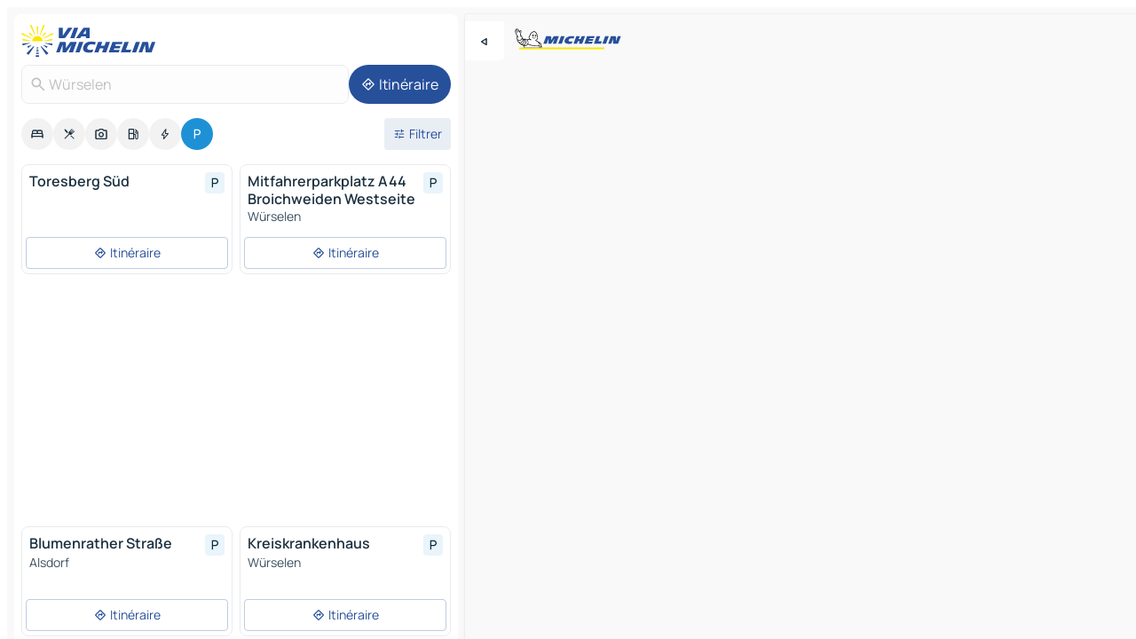

--- FILE ---
content_type: text/html
request_url: https://fr.viamichelin.be/cartes-plans/parkings/allemagne/la_rhenanie_du_nord_westphalie/region_d_aix_la_chapelle/wurselen-52146
body_size: 13105
content:
<!doctype html>
<html lang="fr">

<head>
	<meta charset="utf-8" />
	<meta name="viewport" content="width=device-width, initial-scale=1, maximum-scale=1, user-scalable=no" />
	<meta name="apple-itunes-app" content="app-id=443142682" />
	<!-- start app -->
	
		<link href="../../../../../_app/immutable/assets/vnd.D6Q4K2v3.css" rel="stylesheet">
		<link href="../../../../../_app/immutable/assets/lib.Cal4F3nj.css" rel="stylesheet">
		<link href="../../../../../_app/immutable/assets/vnd.Dmjc78Y1.css" rel="stylesheet">
		<link href="../../../../../_app/immutable/assets/0.C737XJuh.css" rel="stylesheet">
		<link href="../../../../../_app/immutable/assets/2.DTvqgUuk.css" rel="stylesheet">
		<link href="../../../../../_app/immutable/assets/10.C0zcU66-.css" rel="stylesheet"><!--1xg1a3p--><!--[!--><!--]--> <!--[--><!--[--><link rel="preconnect" href="https://map7.viamichelin.com"/> <link rel="dns-prefetch" href="https://map7.viamichelin.com"/><link rel="preconnect" href="https://map8.viamichelin.com"/> <link rel="dns-prefetch" href="https://map8.viamichelin.com"/><link rel="preconnect" href="https://map9.viamichelin.com"/> <link rel="dns-prefetch" href="https://map9.viamichelin.com"/><link rel="preconnect" href="https://sdk.privacy-center.org"/> <link rel="dns-prefetch" href="https://sdk.privacy-center.org"/><!--]--><!--]--> <!--[--><!--[--><!--]--><!--]--> <meta name="description" content="ViaMichelin vous permet de trouver rapidement un parking - Würselen. Géolocalisation précise des parkings extérieurs et intérieurs Würselen sur la carte ViaMichelin. Réservation en ligne possible."/> <meta property="og:type" content="website"/> <meta property="og:site_name" content="ViaMichelin"/> <!--[--><meta property="og:title" content="Parkings Würselen - trouvez un parking - ViaMichelin"/><!--]--> <!--[--><meta property="og:description" content="ViaMichelin vous permet de trouver rapidement un parking - Würselen. Géolocalisation précise des parkings extérieurs et intérieurs Würselen sur la carte ViaMichelin. Réservation en ligne possible."/><!--]--> <!--[--><meta property="og:image" content="https://fr.viamichelin.be/_app/immutable/assets/logo-social.CPCa_Ogs.png"/><!--]--> <!--[!--><!--]--> <!--[--><link rel="alternate" href="https://www.viamichelin.at/karten-stadtplan/parkplatze/bundesrepublik_deutschland/nordrhein_westfalen/stadteregion_aachen/wurselen-52146" hreflang="de-at"/><link rel="alternate" href="https://nl.viamichelin.be/kaarten-plattegronden/parkings/duitsland/noord_rijnland_westfalen/stadsregio_aken/wurselen-52146" hreflang="nl-be"/><link rel="alternate" href="https://de.viamichelin.ch/karten-stadtplan/parkplatze/bundesrepublik_deutschland/nordrhein_westfalen/stadteregion_aachen/wurselen-52146" hreflang="de-ch"/><link rel="alternate" href="https://fr.viamichelin.ch/cartes-plans/parkings/allemagne/la_rhenanie_du_nord_westphalie/region_d_aix_la_chapelle/wurselen-52146" hreflang="fr-ch"/><link rel="alternate" href="https://it.viamichelin.ch/mappe-piantine/parcheggi/germania/renania_settentrionale_vestfalia/regione_urbana_di_aquisgrana/wurselen-52146" hreflang="it-ch"/><link rel="alternate" href="https://www.viamichelin.com/maps/car-parks/germany/north_rhine_westphalia/aachen_city_region/wurselen-52146" hreflang="en"/><link rel="alternate" href="https://www.viamichelin.de/karten-stadtplan/parkplatze/bundesrepublik_deutschland/nordrhein_westfalen/stadteregion_aachen/wurselen-52146" hreflang="de"/><link rel="alternate" href="https://www.viamichelin.es/mapas-planos/aparcamientos/alemania/renania_del_norte_westfalia/region_de_aquisgran/wurselen-52146" hreflang="es"/><link rel="alternate" href="https://www.viamichelin.fr/cartes-plans/parkings/allemagne/la_rhenanie_du_nord_westphalie/region_d_aix_la_chapelle/wurselen-52146" hreflang="fr"/><link rel="alternate" href="https://www.viamichelin.it/mappe-piantine/parcheggi/germania/renania_settentrionale_vestfalia/regione_urbana_di_aquisgrana/wurselen-52146" hreflang="it"/><link rel="alternate" href="https://www.viamichelin.ie/maps/car-parks/germany/north_rhine_westphalia/aachen_city_region/wurselen-52146" hreflang="en-ie"/><link rel="alternate" href="https://www.viamichelin.nl/kaarten-plattegronden/parkings/duitsland/noord_rijnland_westfalen/stadsregio_aken/wurselen-52146" hreflang="nl"/><link rel="alternate" href="https://www.viamichelin.pt/mapas-plantas/estacionamento/alemanha/renania_do_norte_vestfalia/regiao_do_aquisgrana/wurselen-52146" hreflang="pt"/><link rel="alternate" href="https://www.viamichelin.co.uk/maps/car-parks/germany/north_rhine_westphalia/aachen_city_region/wurselen-52146" hreflang="en-gb"/><!--]--> <!--[!--><!--]--><!----><title>Parkings Würselen - trouvez un parking - ViaMichelin</title>
	<!-- end app -->

	<meta name="google-site-verification" content="PoMm2IZyxvbk_uDYdrvVIfMnHZRnyICfwhpJmm8EbiM" />

	<link rel="icon" href="../../../../../favicon.png" />

	<!-- Start Consent -->
	<script nonce="VpFv9FS7O9MbnhrVESSdEg==" id="spcloader" async fetchpriority="high" type="text/javascript"
		src="https://sdk.privacy-center.org/a1a55c7f-7f45-4e4b-80ac-b48e44c2fe99/loader.js?target=fr.viamichelin.be"></script>
	<script nonce="VpFv9FS7O9MbnhrVESSdEg==" type="text/javascript" async>
			window.didomiOnReady = window.didomiOnReady || [];
			window.didomiEventListeners = window.didomiEventListeners || [];

			window.didomiEventListeners.push(
				{
					event: "notice.shown",
					listener() {
						const $link = document.querySelector(
							".didomi-notice-view-partners-link-in-text"
						);
						if (!$link) {
							return;
						}
						$link.removeAttribute("href");
						$link.addEventListener("click", () => {
							Didomi.preferences.show("vendors");
						});
					},
				},
				{
					event: "notice.clickagree",
					listener() {
						window.postMessage({ type: 'didomi_clickagree'})
					}
				}
			);

			window.didomiConfig = {
				user: {
					bots: {
						consentRequired: false,
					},
				},
				preferences: {
					showWhenConsentIsMissing: false,
				},
			};

			window.gdprAppliesGlobally = true;
			// prettier-ignore
			!function(){function t(e){if(!window.frames[e]){if(document.body&&document.body.firstChild){let a=document.body,n=document.createElement("iframe");n.style.display="none",n.name=e,n.title=e,a.insertBefore(n,a.firstChild)}else setTimeout(function(){t(e)},5)}}function e(t,e,a,n,i){function r(t,a,n,r){if("function"!=typeof n)return;window[e]||(window[e]=[]);let s=!1;i&&(s=i(t,r,n)),s||window[e].push({command:t,version:a,callback:n,parameter:r})}function s(e){if(!window[t]||!0!==window[t].stub||!e.data)return;let i="string"==typeof e.data,r;try{r=i?JSON.parse(e.data):e.data}catch(s){return}if(r[a]){let f=r[a];window[t](f.command,f.version,function(t,a){let r={};r[n]={returnValue:t,success:a,callId:f.callId},e.source.postMessage(i?JSON.stringify(r):r,"*")},f.parameter)}}r.stub=!0,r.stubVersion=2,"function"!=typeof window[t]&&(window[t]=r,window.addEventListener?window.addEventListener("message",s,!1):window.attachEvent("onmessage",s))}e("__uspapi","__uspapiBuffer","__uspapiCall","__uspapiReturn"),t("__uspapiLocator"),e("__tcfapi","__tcfapiBuffr","__tcl","__tcfapiReturn"),t("__tcfapiLocator")}();
		</script>
	<!-- End Consent -->

	<!-- Start Google tag manager -->
	<script src="https://www.googletagmanager.com/gtag/js?id=G-S8MPHX1K0K" defer type="didomi/javascript"
		nonce="VpFv9FS7O9MbnhrVESSdEg==" fetchpriority="low"></script>
	<script nonce="VpFv9FS7O9MbnhrVESSdEg==" type="text/javascript" defer>
			window.dataLayer = window.dataLayer || [];
			function gtag() {
				dataLayer.push(arguments);
			}
			gtag('js', new Date());
			gtag('config', 'G-S8MPHX1K0K', { send_page_view: false });
		</script>
	<!-- End Google tag manager -->
</head>

<body data-sveltekit-preload-data="hover" class="text-body">
	<div style="display: contents"><!--[--><!--[--><!----><!--[--><!--]--> <!--[--><!----><div class="main-container bg-neutral-weak homepage svelte-9k52vj" style="--bottomsheet-height-offset: -100px;"><div class="map svelte-9k52vj"><div class="h-full w-full md:shadow-smooth-block md:relative svelte-6wt9i2" data-testid="map-container"><!--[!--><!--]--></div><!----> <!--[--><div class="absolute top-4 left-0 size-11 z-ontop hidden md:block"><button type="button" class="btn-filled-white btn-md rd-l-0 min-w-max"><!--[!--><!--[--><!----><span class="flex w-max size-3.5"><!--[--><!----><span class="icon-arrow-back-left inline-block"><!----></span><!----><!--]--><!----></span><!----><!--]--> <!--[!--><!--]--> <!--[!--><!--]--><!--]--> <!--[!--><!--]--></button><!----></div><!--]--> <img src="/_app/immutable/assets/vm-logo-bib-michelin.Dd_LzvJh.svg" alt="Michelin" class="absolute left-14 top-6 md:block hidden z-hover" height="24" width="120"/> <img height="32" width="126" src="/_app/immutable/assets/vm-logo-large.BEgj6SJ1.svg" alt="ViaMichelin" class="absolute-center-x top-2 md:hidden z-hover"/></div> <!--[!--><!--]--> <div class="slot-container md:p-2 md:pr-0 md:h-dvh printable svelte-9k52vj"><div class="md:overflow-hidden md:rd-2 md:h-dvh max-h-full printable"><div class="slot-wrapper h-full scrollbar-thin printable md:bg-neutral-weakest svelte-9k52vj"><!--[!--><!--]--> <!--[--><!----><!--[--><!----><!--[!--><!----><div class="translate-slide-offset md:block svelte-5lb488" style="--slide-offset: 0px;"><img src="/_app/immutable/assets/vm-logo-bib-michelin.Dd_LzvJh.svg" alt="Michelin" class="absolute top-[var(--top)] right-[var(--right)] md:hidden" style="--top: -24px; --right: 8px;" height="24" width="120"/> <div><div><div class="searchtools w-full md:flex md:flex-wrap md:gap-4 md:bg-transparent md:px-2 md:pt-2 svelte-1kj4v11" data-testid="map-search-panel"><!--[!--><!--]--> <!--[!--><div class="hidden md:block w-full"><header role="banner" class="flex items-center w-full py-1 justify-between md:py-0"><!--[!--><!--[--><a href="../../../../../" class="block py-1 pr-2 shrink-0" aria-label="Retour à la page d'accueil" data-sveltekit-preload-data="tap"><img class="h-9 cover-left" src="/_app/immutable/assets/vm-logo-large.BEgj6SJ1.svg" alt="ViaMichelin" width="152" height="36"/></a><!--]--><!--]--> <!--[!--><!--[!--><!--]--><!--]--></header><!----></div><!--]--> <div class="flex gap-2 w-full md:p-0 md:bg-transparent border-coloredneutral-weakest rounded-full p-2"><div class="search relative w-full min-w-0  svelte-oeoh2d"><label for="address-search" class="text-sm"> <span class="input-container flex items-center p-2 w-full text-5 gap-1 rd-2 relative b-solid b-0.5 border-coloredneutral-weakest element-disabled bg-neutral-soft text-neutral svelte-xzp1b6"><!--[--><!----><span class="icon-search inline-block w-5 "><!----></span><!----><!--]--> <input type="text" id="address-search" class="input min-w-0 text-md text-coloredneutral b-0 flex-grow bg-transparent placeholder:text-neutral disabled:text-neutral svelte-xzp1b6" placeholder="On va où ?" aria-label="On va où ?" disabled autocomplete="off" value="Würselen"/> <!--[!--><!--]--> <!--[!--><!--]--></span></label><!----> <ul class="results rd-2 absolute z-hover w-full m-0 mt-1 p-0 shadow-smooth-bottom-2 bg-neutral-weakest text-coloredneutral text-md svelte-oeoh2d" role="listbox" aria-label="Résultats de la recherche"><!--[!--><!--]--><!----> <!--[!--><!--]--><!----> <!--[!--><!--[!--><!--]--><!--]--><!----></ul></div><!----> <!--[--><button type="button" aria-label="Itinéraire" class="btn-filled-primary btn-md z-infront rounded-full min-w-max"><!--[!--><!--[--><!----><span class="flex w-max"><!--[--><!----><span class="icon-directions inline-block"><!----></span><!----><!--]--><!----></span><!----><!--]--> <!--[--><span class="ml-1">Itinéraire</span><!--]--> <!--[!--><!--]--><!--]--> <!--[!--><!--]--></button><!--]--></div></div></div><!----></div></div> <div class="poi-container relative z-1 md:block bg-neutral-weakest md:bg-transparent block svelte-5lb488"><button type="button" class="handle relative w-full p-4 rd-2 b-0 grid place-items-center bg-transparent md:hidden" aria-label="Ouvrir le panneau" style="height: 40px;"><span class="rd-2 w-20 h-2 bg-base-15"></span></button><!----> <div class="mt-4"><div class="mb-2 px-2"><div class="flex justify-between flex-nowrap flex-row-reverse"><div class="grow-3 order-2"><div class="flex gap-1 flex-wrap" role="listbox" aria-multiselectable="true" aria-orientation="horizontal" aria-label="Points d'intérêt"><!--[--><!--[!--><button type="button" role="option" title="Recherche Hébergements" aria-selected="false" aria-label="Recherche Hébergements" class="whitespace-nowrap flex justify-center items-center text-md gap-1 b-0 cursor-pointer rounded-full p-2.5 bg-neutral-soft hover:bg-coloredneutral-weak text-coloredneutral svelte-f2zwv4 aspect-ratio-1"><!--[!--><!--[--><!----><span class="flex w-max"><!--[--><!----><span class="icon-hotel inline-block"><!----></span><!----><!--]--><!----></span><!----><!--]--> <!--[!--><!--]--> <!--[!--><!--]--><!--]--></button><!--]--><!--[!--><button type="button" role="option" title="Recherche Restaurants" aria-selected="false" aria-label="Recherche Restaurants" class="whitespace-nowrap flex justify-center items-center text-md gap-1 b-0 cursor-pointer rounded-full p-2.5 bg-neutral-soft hover:bg-coloredneutral-weak text-coloredneutral svelte-f2zwv4 aspect-ratio-1"><!--[!--><!--[--><!----><span class="flex w-max"><!--[--><!----><span class="icon-restaurant inline-block"><!----></span><!----><!--]--><!----></span><!----><!--]--> <!--[!--><!--]--> <!--[!--><!--]--><!--]--></button><!--]--><!--[!--><button type="button" role="option" title="Recherche Tourisme" aria-selected="false" aria-label="Recherche Tourisme" class="whitespace-nowrap flex justify-center items-center text-md gap-1 b-0 cursor-pointer rounded-full p-2.5 bg-neutral-soft hover:bg-coloredneutral-weak text-coloredneutral svelte-f2zwv4 aspect-ratio-1"><!--[!--><!--[--><!----><span class="flex w-max"><!--[--><!----><span class="icon-tourism inline-block"><!----></span><!----><!--]--><!----></span><!----><!--]--> <!--[!--><!--]--> <!--[!--><!--]--><!--]--></button><!--]--><!--[!--><button type="button" role="option" title="Recherche Stations service" aria-selected="false" aria-label="Recherche Stations service" class="whitespace-nowrap flex justify-center items-center text-md gap-1 b-0 cursor-pointer rounded-full p-2.5 bg-neutral-soft hover:bg-coloredneutral-weak text-coloredneutral svelte-f2zwv4 aspect-ratio-1"><!--[!--><!--[--><!----><span class="flex w-max"><!--[--><!----><span class="icon-energy-pump inline-block"><!----></span><!----><!--]--><!----></span><!----><!--]--> <!--[!--><!--]--> <!--[!--><!--]--><!--]--></button><!--]--><!--[!--><button type="button" role="option" title="Recherche Recharges auto" aria-selected="false" aria-label="Recherche Recharges auto" class="whitespace-nowrap flex justify-center items-center text-md gap-1 b-0 cursor-pointer rounded-full p-2.5 bg-neutral-soft hover:bg-coloredneutral-weak text-coloredneutral svelte-f2zwv4 aspect-ratio-1"><!--[!--><!--[--><!----><span class="flex w-max"><!--[--><!----><span class="icon-flash inline-block"><!----></span><!----><!--]--><!----></span><!----><!--]--> <!--[!--><!--]--> <!--[!--><!--]--><!--]--></button><!--]--><!--[!--><button type="button" role="option" title="Recherche Parkings" aria-selected="true" aria-label="Recherche Parkings" class="whitespace-nowrap flex justify-center items-center text-md gap-1 b-0 cursor-pointer rounded-full p-2.5 bg-parking text-neutral-weakest hover:bg-parking-soft svelte-f2zwv4 aspect-ratio-1"><!--[!--><!--[--><!----><span class="flex w-max"><!--[--><!----><span class="icon-parking inline-block"><!----></span><!----><!--]--><!----></span><!----><!--]--> <!--[!--><!--]--> <!--[!--><!--]--><!--]--></button><!--]--><!--]--></div><!----></div> <!--[--><div class="ml-2 relative order-1"><button type="button" aria-label="Ouvrir les filtres" class="btn-filled-light btn-sm relative filter-button min-w-max"><!--[!--><!--[--><!----><span class="flex w-max"><!--[--><!----><span class="icon-tune inline-block"><!----></span><!----><!--]--><!----></span><!----><!--]--> <!--[--><span class="ml-1">Filtrer</span><!--]--> <!--[!--><!--]--><!--]--> <!--[--><!--[!--><!--]--><!----><!--]--></button><!----></div><!--]--></div> <div class="date-range-picker-container min-w-0 w-full order--1 mt-2"><div class="flex items-start gap-2"><!--[!--><!--]--></div></div></div><!----> <!--[!--><!--]--> <!--[--><ul data-testid="poilist" class="container m-0 px-2 grid svelte-1qh5ik5"><!--[!--><!--[--><!--[!--><!--[!--><!----><!--[--><!----><li data-testid="poi-card-0" data-category="parking" class="poi-card xs grid text-body border-coloredneutral-weakest bg-neutral-weakest hover:border-transparent border-1 border-solid rd-2 relative with-shadow vertical svelte-1ci3g67" role="none"><a href="?bounds=6.0865268~50.802927~6.209935~50.855554&amp;itinerary=&amp;poiCategories=20&amp;selectedAddress=%7B%22address%22%3A%22W%C3%BCrselen%22%2C%22city%22%3A%22W%C3%BCrselen%22%2C%22coordinates%22%3A%7B%22lat%22%3A50.8179398%2C%22lng%22%3A6.1330364%7D%2C%22countryCode%22%3A%22DEU%22%2C%22region%22%3A%22La+Rh%C3%A9nanie-du-Nord-Westphalie%22%2C%22zipCode%22%3A%2252146%22%2C%22entityType%22%3A%22CITY%22%2C%22boundsSync%22%3Atrue%7D&amp;selectedPoi=05e447829e8b~PARKING&amp;withCaravan=false" class="decoration-none flex flex-col " data-sveltekit-preload-data="tap"><!--[!--><!--]--> <div class="pt-2 px-2 pb-0 grid h-max"><!--[--><!--[--><!--[--><div class="inline-flex justify-between w-full min-w-0 text-body text-md font-600 gap-x-0.5 text-coloredneutral"><span data-testid="card-title" class="pb-0.5 clamp-lines-2">Toresberg Süd</span> <!--[--><div class="flex items-center justify-center w-max shrink-0  rd-1 p-0.75 bg-parking-weakest text-parking-strongest h-6 w-6 svelte-snfjjm"><!--[!--><!--[!--><!--[!--><!--]--> <!--[!--><!--]--> <!--[--><!----><div class="flex w-max"><!--[--><!----><div class="icon-parking inline-block"><!----></div><!----><!--]--><!----></div><!----><!--]--><!--]--><!--]--></div><!--]--></div><!--]--><!--]--> <!--[!--><!--]--> <!--[!--><!--]--> <!--[!--><!--]--> <!--[!--><!--]--> <!--[!--><!--]--> <!--[!--><!--]--><!--]--></div><!----></a> <div class="button-wrapper p-1 p-bs-3px"><!--[!--><!--[!--><!--[!--><button type="button" class="btn-outline-light btn-sm w-full overflow-hidden"><!--[!--><!--[--><!----><span class="flex w-max"><!--[--><!----><span class="icon-directions inline-block"><!----></span><!----><!--]--><!----></span><!----><!--]--> <!--[--><span class="ml-1 undefined text-wrap-balance">Itinéraire</span><!--]--> <!--[!--><!--]--><!--]--> <!--[!--><!--]--></button><!--]--><!--]--><!--]--></div><!----><!----></li><!----><!--]--><!----><!--]--><!--]--><!--[!--><!--[!--><!----><!--[--><!----><li data-testid="poi-card-1" data-category="parking" class="poi-card xs grid text-body border-coloredneutral-weakest bg-neutral-weakest hover:border-transparent border-1 border-solid rd-2 relative with-shadow vertical svelte-1ci3g67" role="none"><a href="?bounds=6.0865268~50.802927~6.209935~50.855554&amp;itinerary=&amp;poiCategories=20&amp;selectedAddress=%7B%22address%22%3A%22W%C3%BCrselen%22%2C%22city%22%3A%22W%C3%BCrselen%22%2C%22coordinates%22%3A%7B%22lat%22%3A50.8179398%2C%22lng%22%3A6.1330364%7D%2C%22countryCode%22%3A%22DEU%22%2C%22region%22%3A%22La+Rh%C3%A9nanie-du-Nord-Westphalie%22%2C%22zipCode%22%3A%2252146%22%2C%22entityType%22%3A%22CITY%22%2C%22boundsSync%22%3Atrue%7D&amp;selectedPoi=23ec9c3acc9c~PARKING&amp;withCaravan=false" class="decoration-none flex flex-col " data-sveltekit-preload-data="tap"><!--[!--><!--]--> <div class="pt-2 px-2 pb-0 grid h-max"><!--[--><!--[--><!--[--><div class="inline-flex justify-between w-full min-w-0 text-body text-md font-600 gap-x-0.5 text-coloredneutral"><span data-testid="card-title" class="pb-0.5 clamp-lines-2">Mitfahrerparkplatz A44 Broichweiden Westseite</span> <!--[--><div class="flex items-center justify-center w-max shrink-0  rd-1 p-0.75 bg-parking-weakest text-parking-strongest h-6 w-6 svelte-snfjjm"><!--[!--><!--[!--><!--[!--><!--]--> <!--[!--><!--]--> <!--[--><!----><div class="flex w-max"><!--[--><!----><div class="icon-parking inline-block"><!----></div><!----><!--]--><!----></div><!----><!--]--><!--]--><!--]--></div><!--]--></div><!--]--><!--]--> <!--[!--><!--]--> <!--[--><span class="truncate font-400 text-sm text-coloredneutral-soft p-be-1px">Würselen</span><!--]--> <!--[!--><!--]--> <!--[!--><!--]--> <!--[!--><!--]--> <!--[!--><!--]--><!--]--></div><!----></a> <div class="button-wrapper p-1 p-bs-3px"><!--[!--><!--[!--><!--[!--><button type="button" class="btn-outline-light btn-sm w-full overflow-hidden"><!--[!--><!--[--><!----><span class="flex w-max"><!--[--><!----><span class="icon-directions inline-block"><!----></span><!----><!--]--><!----></span><!----><!--]--> <!--[--><span class="ml-1 undefined text-wrap-balance">Itinéraire</span><!--]--> <!--[!--><!--]--><!--]--> <!--[!--><!--]--></button><!--]--><!--]--><!--]--></div><!----><!----></li><!----><!--]--><!----><!--]--><!--]--><!--[--><li class="flex justify-center ad"><!----><div class="flex items-center justify-center relative h-70 w-75"><!----><div id="div-gpt-ad-mpu_haut" class="ad size-full max-h-[var(--height)] max-w-[var(--width)] overflow-hidden md:max-h-[var(--md-height)] md:max-w-[var(--md-width)] div-gpt-ad-mpu_haut svelte-15hg1g9" style=" --width:300px; --height:250px; --md-width:300px; --md-height:250px; " data-testid="ad-poi-list"></div><!----><!----></div><!----></li><!--]--><!--[!--><!--[!--><!----><!--[--><!----><li data-testid="poi-card-3" data-category="parking" class="poi-card xs grid text-body border-coloredneutral-weakest bg-neutral-weakest hover:border-transparent border-1 border-solid rd-2 relative with-shadow vertical svelte-1ci3g67" role="none"><a href="?bounds=6.0865268~50.802927~6.209935~50.855554&amp;itinerary=&amp;poiCategories=20&amp;selectedAddress=%7B%22address%22%3A%22W%C3%BCrselen%22%2C%22city%22%3A%22W%C3%BCrselen%22%2C%22coordinates%22%3A%7B%22lat%22%3A50.8179398%2C%22lng%22%3A6.1330364%7D%2C%22countryCode%22%3A%22DEU%22%2C%22region%22%3A%22La+Rh%C3%A9nanie-du-Nord-Westphalie%22%2C%22zipCode%22%3A%2252146%22%2C%22entityType%22%3A%22CITY%22%2C%22boundsSync%22%3Atrue%7D&amp;selectedPoi=6543162827c1~PARKING&amp;withCaravan=false" class="decoration-none flex flex-col " data-sveltekit-preload-data="tap"><!--[!--><!--]--> <div class="pt-2 px-2 pb-0 grid h-max"><!--[--><!--[--><!--[--><div class="inline-flex justify-between w-full min-w-0 text-body text-md font-600 gap-x-0.5 text-coloredneutral"><span data-testid="card-title" class="pb-0.5 clamp-lines-2">Blumenrather Straße</span> <!--[--><div class="flex items-center justify-center w-max shrink-0  rd-1 p-0.75 bg-parking-weakest text-parking-strongest h-6 w-6 svelte-snfjjm"><!--[!--><!--[!--><!--[!--><!--]--> <!--[!--><!--]--> <!--[--><!----><div class="flex w-max"><!--[--><!----><div class="icon-parking inline-block"><!----></div><!----><!--]--><!----></div><!----><!--]--><!--]--><!--]--></div><!--]--></div><!--]--><!--]--> <!--[!--><!--]--> <!--[--><span class="truncate font-400 text-sm text-coloredneutral-soft p-be-1px">Alsdorf</span><!--]--> <!--[!--><!--]--> <!--[!--><!--]--> <!--[!--><!--]--> <!--[!--><!--]--><!--]--></div><!----></a> <div class="button-wrapper p-1 p-bs-3px"><!--[!--><!--[!--><!--[!--><button type="button" class="btn-outline-light btn-sm w-full overflow-hidden"><!--[!--><!--[--><!----><span class="flex w-max"><!--[--><!----><span class="icon-directions inline-block"><!----></span><!----><!--]--><!----></span><!----><!--]--> <!--[--><span class="ml-1 undefined text-wrap-balance">Itinéraire</span><!--]--> <!--[!--><!--]--><!--]--> <!--[!--><!--]--></button><!--]--><!--]--><!--]--></div><!----><!----></li><!----><!--]--><!----><!--]--><!--]--><!--[!--><!--[!--><!----><!--[--><!----><li data-testid="poi-card-4" data-category="parking" class="poi-card xs grid text-body border-coloredneutral-weakest bg-neutral-weakest hover:border-transparent border-1 border-solid rd-2 relative with-shadow vertical svelte-1ci3g67" role="none"><a href="?bounds=6.0865268~50.802927~6.209935~50.855554&amp;itinerary=&amp;poiCategories=20&amp;selectedAddress=%7B%22address%22%3A%22W%C3%BCrselen%22%2C%22city%22%3A%22W%C3%BCrselen%22%2C%22coordinates%22%3A%7B%22lat%22%3A50.8179398%2C%22lng%22%3A6.1330364%7D%2C%22countryCode%22%3A%22DEU%22%2C%22region%22%3A%22La+Rh%C3%A9nanie-du-Nord-Westphalie%22%2C%22zipCode%22%3A%2252146%22%2C%22entityType%22%3A%22CITY%22%2C%22boundsSync%22%3Atrue%7D&amp;selectedPoi=8942c68035ed~PARKING&amp;withCaravan=false" class="decoration-none flex flex-col " data-sveltekit-preload-data="tap"><!--[!--><!--]--> <div class="pt-2 px-2 pb-0 grid h-max"><!--[--><!--[--><!--[--><div class="inline-flex justify-between w-full min-w-0 text-body text-md font-600 gap-x-0.5 text-coloredneutral"><span data-testid="card-title" class="pb-0.5 clamp-lines-2">Kreiskrankenhaus</span> <!--[--><div class="flex items-center justify-center w-max shrink-0  rd-1 p-0.75 bg-parking-weakest text-parking-strongest h-6 w-6 svelte-snfjjm"><!--[!--><!--[!--><!--[!--><!--]--> <!--[!--><!--]--> <!--[--><!----><div class="flex w-max"><!--[--><!----><div class="icon-parking inline-block"><!----></div><!----><!--]--><!----></div><!----><!--]--><!--]--><!--]--></div><!--]--></div><!--]--><!--]--> <!--[!--><!--]--> <!--[--><span class="truncate font-400 text-sm text-coloredneutral-soft p-be-1px">Würselen</span><!--]--> <!--[!--><!--]--> <!--[!--><!--]--> <!--[!--><!--]--> <!--[!--><!--]--><!--]--></div><!----></a> <div class="button-wrapper p-1 p-bs-3px"><!--[!--><!--[!--><!--[!--><button type="button" class="btn-outline-light btn-sm w-full overflow-hidden"><!--[!--><!--[--><!----><span class="flex w-max"><!--[--><!----><span class="icon-directions inline-block"><!----></span><!----><!--]--><!----></span><!----><!--]--> <!--[--><span class="ml-1 undefined text-wrap-balance">Itinéraire</span><!--]--> <!--[!--><!--]--><!--]--> <!--[!--><!--]--></button><!--]--><!--]--><!--]--></div><!----><!----></li><!----><!--]--><!----><!--]--><!--]--><!--[!--><!--[!--><!----><!--[--><!----><li data-testid="poi-card-5" data-category="parking" class="poi-card xs grid text-body border-coloredneutral-weakest bg-neutral-weakest hover:border-transparent border-1 border-solid rd-2 relative with-shadow vertical svelte-1ci3g67" role="none"><a href="?bounds=6.0865268~50.802927~6.209935~50.855554&amp;itinerary=&amp;poiCategories=20&amp;selectedAddress=%7B%22address%22%3A%22W%C3%BCrselen%22%2C%22city%22%3A%22W%C3%BCrselen%22%2C%22coordinates%22%3A%7B%22lat%22%3A50.8179398%2C%22lng%22%3A6.1330364%7D%2C%22countryCode%22%3A%22DEU%22%2C%22region%22%3A%22La+Rh%C3%A9nanie-du-Nord-Westphalie%22%2C%22zipCode%22%3A%2252146%22%2C%22entityType%22%3A%22CITY%22%2C%22boundsSync%22%3Atrue%7D&amp;selectedPoi=9b23f5ab5fbc~PARKING&amp;withCaravan=false" class="decoration-none flex flex-col " data-sveltekit-preload-data="tap"><!--[!--><!--]--> <div class="pt-2 px-2 pb-0 grid h-max"><!--[--><!--[--><!--[--><div class="inline-flex justify-between w-full min-w-0 text-body text-md font-600 gap-x-0.5 text-coloredneutral"><span data-testid="card-title" class="pb-0.5 clamp-lines-2">Alter Schulhof</span> <!--[--><div class="flex items-center justify-center w-max shrink-0  rd-1 p-0.75 bg-parking-weakest text-parking-strongest h-6 w-6 svelte-snfjjm"><!--[!--><!--[!--><!--[!--><!--]--> <!--[!--><!--]--> <!--[--><!----><div class="flex w-max"><!--[--><!----><div class="icon-parking inline-block"><!----></div><!----><!--]--><!----></div><!----><!--]--><!--]--><!--]--></div><!--]--></div><!--]--><!--]--> <!--[!--><!--]--> <!--[--><span class="truncate font-400 text-sm text-coloredneutral-soft p-be-1px">Würselen</span><!--]--> <!--[!--><!--]--> <!--[!--><!--]--> <!--[!--><!--]--> <!--[!--><!--]--><!--]--></div><!----></a> <div class="button-wrapper p-1 p-bs-3px"><!--[!--><!--[!--><!--[!--><button type="button" class="btn-outline-light btn-sm w-full overflow-hidden"><!--[!--><!--[--><!----><span class="flex w-max"><!--[--><!----><span class="icon-directions inline-block"><!----></span><!----><!--]--><!----></span><!----><!--]--> <!--[--><span class="ml-1 undefined text-wrap-balance">Itinéraire</span><!--]--> <!--[!--><!--]--><!--]--> <!--[!--><!--]--></button><!--]--><!--]--><!--]--></div><!----><!----></li><!----><!--]--><!----><!--]--><!--]--><!--[!--><!--[!--><!----><!--[--><!----><li data-testid="poi-card-6" data-category="parking" class="poi-card xs grid text-body border-coloredneutral-weakest bg-neutral-weakest hover:border-transparent border-1 border-solid rd-2 relative with-shadow vertical svelte-1ci3g67" role="none"><a href="?bounds=6.0865268~50.802927~6.209935~50.855554&amp;itinerary=&amp;poiCategories=20&amp;selectedAddress=%7B%22address%22%3A%22W%C3%BCrselen%22%2C%22city%22%3A%22W%C3%BCrselen%22%2C%22coordinates%22%3A%7B%22lat%22%3A50.8179398%2C%22lng%22%3A6.1330364%7D%2C%22countryCode%22%3A%22DEU%22%2C%22region%22%3A%22La+Rh%C3%A9nanie-du-Nord-Westphalie%22%2C%22zipCode%22%3A%2252146%22%2C%22entityType%22%3A%22CITY%22%2C%22boundsSync%22%3Atrue%7D&amp;selectedPoi=b4a19b2690b0~PARKING&amp;withCaravan=false" class="decoration-none flex flex-col " data-sveltekit-preload-data="tap"><!--[!--><!--]--> <div class="pt-2 px-2 pb-0 grid h-max"><!--[--><!--[--><!--[--><div class="inline-flex justify-between w-full min-w-0 text-body text-md font-600 gap-x-0.5 text-coloredneutral"><span data-testid="card-title" class="pb-0.5 clamp-lines-2">Krankenhaus</span> <!--[--><div class="flex items-center justify-center w-max shrink-0  rd-1 p-0.75 bg-parking-weakest text-parking-strongest h-6 w-6 svelte-snfjjm"><!--[!--><!--[!--><!--[!--><!--]--> <!--[!--><!--]--> <!--[--><!----><div class="flex w-max"><!--[--><!----><div class="icon-parking inline-block"><!----></div><!----><!--]--><!----></div><!----><!--]--><!--]--><!--]--></div><!--]--></div><!--]--><!--]--> <!--[!--><!--]--> <!--[--><span class="truncate font-400 text-sm text-coloredneutral-soft p-be-1px">Würselen</span><!--]--> <!--[!--><!--]--> <!--[!--><!--]--> <!--[!--><!--]--> <!--[!--><!--]--><!--]--></div><!----></a> <div class="button-wrapper p-1 p-bs-3px"><!--[!--><!--[!--><!--[!--><button type="button" class="btn-outline-light btn-sm w-full overflow-hidden"><!--[!--><!--[--><!----><span class="flex w-max"><!--[--><!----><span class="icon-directions inline-block"><!----></span><!----><!--]--><!----></span><!----><!--]--> <!--[--><span class="ml-1 undefined text-wrap-balance">Itinéraire</span><!--]--> <!--[!--><!--]--><!--]--> <!--[!--><!--]--></button><!--]--><!--]--><!--]--></div><!----><!----></li><!----><!--]--><!----><!--]--><!--]--><!--[!--><!--[!--><!----><!--[--><!----><li data-testid="poi-card-7" data-category="parking" class="poi-card xs grid text-body border-coloredneutral-weakest bg-neutral-weakest hover:border-transparent border-1 border-solid rd-2 relative with-shadow vertical svelte-1ci3g67" role="none"><a href="?bounds=6.0865268~50.802927~6.209935~50.855554&amp;itinerary=&amp;poiCategories=20&amp;selectedAddress=%7B%22address%22%3A%22W%C3%BCrselen%22%2C%22city%22%3A%22W%C3%BCrselen%22%2C%22coordinates%22%3A%7B%22lat%22%3A50.8179398%2C%22lng%22%3A6.1330364%7D%2C%22countryCode%22%3A%22DEU%22%2C%22region%22%3A%22La+Rh%C3%A9nanie-du-Nord-Westphalie%22%2C%22zipCode%22%3A%2252146%22%2C%22entityType%22%3A%22CITY%22%2C%22boundsSync%22%3Atrue%7D&amp;selectedPoi=c9997f4620ab~PARKING&amp;withCaravan=false" class="decoration-none flex flex-col " data-sveltekit-preload-data="tap"><!--[!--><!--]--> <div class="pt-2 px-2 pb-0 grid h-max"><!--[--><!--[--><!--[--><div class="inline-flex justify-between w-full min-w-0 text-body text-md font-600 gap-x-0.5 text-coloredneutral"><span data-testid="card-title" class="pb-0.5 clamp-lines-2">Mitfahrerparkplatz A44 Broichweiden Ostseite</span> <!--[--><div class="flex items-center justify-center w-max shrink-0  rd-1 p-0.75 bg-parking-weakest text-parking-strongest h-6 w-6 svelte-snfjjm"><!--[!--><!--[!--><!--[!--><!--]--> <!--[!--><!--]--> <!--[--><!----><div class="flex w-max"><!--[--><!----><div class="icon-parking inline-block"><!----></div><!----><!--]--><!----></div><!----><!--]--><!--]--><!--]--></div><!--]--></div><!--]--><!--]--> <!--[!--><!--]--> <!--[--><span class="truncate font-400 text-sm text-coloredneutral-soft p-be-1px">Würselen</span><!--]--> <!--[!--><!--]--> <!--[!--><!--]--> <!--[!--><!--]--> <!--[!--><!--]--><!--]--></div><!----></a> <div class="button-wrapper p-1 p-bs-3px"><!--[!--><!--[!--><!--[!--><button type="button" class="btn-outline-light btn-sm w-full overflow-hidden"><!--[!--><!--[--><!----><span class="flex w-max"><!--[--><!----><span class="icon-directions inline-block"><!----></span><!----><!--]--><!----></span><!----><!--]--> <!--[--><span class="ml-1 undefined text-wrap-balance">Itinéraire</span><!--]--> <!--[!--><!--]--><!--]--> <!--[!--><!--]--></button><!--]--><!--]--><!--]--></div><!----><!----></li><!----><!--]--><!----><!--]--><!--]--><!--]--><!--]--></ul><!--]--><!----> <!--[!--><!--]--></div> <!--[!--><!--]--> <!--[!--><!--]--> <!--[--><!--[!--><!--]--><!--]--> <footer role="contentinfo" data-sveltekit-preload-data="tap" class="bg-neutral-weakest flex flex-col gap-6 p-2 pb-0  svelte-1b4fnhr"><div class="flex flex-col gap-4 "><div class="flex justify-between"><img src="/_app/immutable/assets/vm-logo-bib-michelin.Dd_LzvJh.svg" alt="Michelin" height="24" width="120"/> <button type="button" class="btn-outline-primary btn-md min-w-max"><!--[!--><!--[--><!----><span class="flex w-max"><!--[--><!----><span class="icon-flag-be inline-block"><!----></span><!----><!--]--><!----></span><!----><!--]--> <!--[--><span class="ml-1">Français - Belgique</span><!--]--> <!--[!--><!--]--><!--]--> <!--[!--><!--]--></button><!----></div> <div class="flex flex-col md:flex-row md:flex-wrap gap-4"><!--[--><a href="https://3fe75001.sibforms.com/serve/[base64]" class="min-w-max btn-filled-primary btn-md svelte-1b8k1k" rel="noopener" target="_blank"><!--[!--><!--[--><!----><div class="flex w-max"><!--[--><!----><div class="icon-mail inline-block"><!----></div><!----><!--]--><!----></div><!----><!--]--> <!--[--><span class="px-1">S'inscrire à notre Newsletter</span><!--]--> <!--[!--><!--]--><!--]--></a><!--]--> <a href="https://www.viamichelin.fr/magazine/?utm_source=viamichelin_web&amp;utm_medium=browse_button" class="min-w-max btn-filled-light btn-md svelte-1b8k1k" rel="external noopener" target="_blank"><!--[!--><!--[--><!----><div class="flex w-max"><!--[--><!----><div class="icon-menu-book inline-block"><!----></div><!----><!--]--><!----></div><!----><!--]--> <!--[--><span class="px-1">Parcourir le Magazine ViaMichelin</span><!--]--> <!--[!--><!--]--><!--]--></a><!----></div></div> <!--[!--><!--]--> <!--[!--><!--]--><!----> <!--[--><!--[--><ol itemscope="" itemtype="http://schema.org/BreadcrumbList" class="breadcrumbs flex flex-wrap p-0 items-center whitespace-nowrap svelte-qo6nxf"><li itemprop="itemListElement" itemtype="http://schema.org/ListItem" itemscope="" class="svelte-qo6nxf"><a href="/" class="link inline svelte-1b8k1k" itemprop="item"><!--[--><span itemprop="name">Home</span><!----><!--]--></a><!----> <meta itemprop="position" content="0"/></li> <!--[--><!--[--><li itemprop="itemListElement" itemtype="http://schema.org/ListItem" itemscope="" class="svelte-qo6nxf"><!--[--><a href="/" class="link inline svelte-1b8k1k" itemprop="item" data-sveltekit-preload-data="off"><!--[--><span itemprop="name">Cartes et plans</span><!----><!--]--></a><!--]--> <meta itemprop="position" content="1"/></li><!--]--><!--[--><li itemprop="itemListElement" itemtype="http://schema.org/ListItem" itemscope="" class="svelte-qo6nxf"><!--[--><a href="/cartes-plans/parkings" class="link inline svelte-1b8k1k" itemprop="item" data-sveltekit-preload-data="off"><!--[--><span itemprop="name">Parkings</span><!----><!--]--></a><!--]--> <meta itemprop="position" content="2"/></li><!--]--><!--[--><li itemprop="itemListElement" itemtype="http://schema.org/ListItem" itemscope="" class="svelte-qo6nxf"><!--[--><a href="/cartes-plans/parkings/allemagne" class="link inline svelte-1b8k1k" itemprop="item" data-sveltekit-preload-data="off"><!--[--><span itemprop="name">Allemagne</span><!----><!--]--></a><!--]--> <meta itemprop="position" content="3"/></li><!--]--><!--[--><li itemprop="itemListElement" itemtype="http://schema.org/ListItem" itemscope="" class="svelte-qo6nxf"><!--[--><a href="/cartes-plans/parkings/allemagne/la_rhenanie_du_nord_westphalie" class="link inline svelte-1b8k1k" itemprop="item" data-sveltekit-preload-data="off"><!--[--><span itemprop="name">La Rhénanie-du-Nord-Westphalie</span><!----><!--]--></a><!--]--> <meta itemprop="position" content="4"/></li><!--]--><!--[--><li itemprop="itemListElement" itemtype="http://schema.org/ListItem" itemscope="" class="svelte-qo6nxf"><!--[--><a href="/cartes-plans/parkings/allemagne/la_rhenanie_du_nord_westphalie/region_d_aix_la_chapelle" class="link inline svelte-1b8k1k" itemprop="item" data-sveltekit-preload-data="off"><!--[--><span itemprop="name">Région d'Aix-la-Chapelle</span><!----><!--]--></a><!--]--> <meta itemprop="position" content="5"/></li><!--]--><!--[--><li itemprop="itemListElement" itemtype="http://schema.org/ListItem" itemscope="" class="svelte-qo6nxf"><!--[!--><span itemprop="name" class="text-md text-neutral-strongest">Würselen</span><!--]--> <meta itemprop="position" content="6"/></li><!--]--><!--]--></ol><!--]--> <!--[--><h1 class="text-md font-medium">Parkings Würselen - trouvez un parking - ViaMichelin</h1><!--]--> <!--[--><!--[!--><p class="description">ViaMichelin vous permet de trouver rapidement un parking - Würselen. Géolocalisation précise des parkings extérieurs et intérieurs Würselen sur la carte ViaMichelin. Réservation en ligne possible.</p><!--]--><!--]--> <!--[!--><!--]--> <!--[--><section class="flex flex-col gap-0 p-0 m-0"><!--[--><h2 class="border-b-1 border-b-solid text-coloredneutral-soft text-bold text-md m-0" data-testid="seo-footer-link-block-title"><button type="button" class="btn-ghost-primary btn-md w-full justify-between min-w-max"><!--[!--><!--[!--><!--]--> <!--[--><span class="mr-1">Würselen</span><!--]--> <!--[--><!----><span class="flex w-max"><!--[--><!----><span class="icon-chevron-right inline-block"><!----></span><!----><!--]--><!----></span><!----><!--]--><!--]--> <!--[!--><!--]--></button><!----></h2> <ul data-testid="seo-footer-link-block-list" class="svelte-1ba0xl7"><!--[--><li><a href="/cartes-plans/allemagne/la_rhenanie_du_nord_westphalie/region_d_aix_la_chapelle/wurselen-52146" class="min-w-max link flex justify-start svelte-1b8k1k"><!--[!--><!--[!--><!--]--> <!--[--><span class="px-1">Würselen Cartes et plans</span><!--]--> <!--[!--><!--]--><!--]--></a><!----></li><li><a href="/cartes-plans/trafic/allemagne/la_rhenanie_du_nord_westphalie/region_d_aix_la_chapelle/wurselen-52146" class="min-w-max link flex justify-start svelte-1b8k1k"><!--[!--><!--[!--><!--]--> <!--[--><span class="px-1">Würselen Trafic</span><!--]--> <!--[!--><!--]--><!--]--></a><!----></li><li><a href="/cartes-plans/hotels/allemagne/la_rhenanie_du_nord_westphalie/region_d_aix_la_chapelle/wurselen-52146" class="min-w-max link flex justify-start svelte-1b8k1k"><!--[!--><!--[!--><!--]--> <!--[--><span class="px-1">Würselen Hôtels</span><!--]--> <!--[!--><!--]--><!--]--></a><!----></li><li><a href="/cartes-plans/restaurants/allemagne/la_rhenanie_du_nord_westphalie/region_d_aix_la_chapelle/wurselen-52146" class="min-w-max link flex justify-start svelte-1b8k1k"><!--[!--><!--[!--><!--]--> <!--[--><span class="px-1">Würselen Restaurants</span><!--]--> <!--[!--><!--]--><!--]--></a><!----></li><li><a href="/cartes-plans/sites-touristiques/allemagne/la_rhenanie_du_nord_westphalie/region_d_aix_la_chapelle/wurselen-52146" class="min-w-max link flex justify-start svelte-1b8k1k"><!--[!--><!--[!--><!--]--> <!--[--><span class="px-1">Würselen Sites touristiques</span><!--]--> <!--[!--><!--]--><!--]--></a><!----></li><li><a href="/cartes-plans/stations-service/allemagne/la_rhenanie_du_nord_westphalie/region_d_aix_la_chapelle/wurselen-52146" class="min-w-max link flex justify-start svelte-1b8k1k"><!--[!--><!--[!--><!--]--> <!--[--><span class="px-1">Würselen Stations-service</span><!--]--> <!--[!--><!--]--><!--]--></a><!----></li><li><a href="/cartes-plans/parkings/allemagne/la_rhenanie_du_nord_westphalie/region_d_aix_la_chapelle/wurselen-52146" class="min-w-max link flex justify-start svelte-1b8k1k"><!--[!--><!--[!--><!--]--> <!--[--><span class="px-1">Würselen Parkings</span><!--]--> <!--[!--><!--]--><!--]--></a><!----></li><!--]--></ul><!--]--> <!--[--><h2 class="border-b-1 border-b-solid text-coloredneutral-soft text-bold text-md m-0" data-testid="seo-footer-link-block-title"><button type="button" class="btn-ghost-primary btn-md w-full justify-between min-w-max"><!--[!--><!--[!--><!--]--> <!--[--><span class="mr-1">Itinéraires</span><!--]--> <!--[--><!----><span class="flex w-max"><!--[--><!----><span class="icon-chevron-right inline-block"><!----></span><!----><!--]--><!----></span><!----><!--]--><!--]--> <!--[!--><!--]--></button><!----></h2> <ul data-testid="seo-footer-link-block-list" class="svelte-1ba0xl7"><!--[--><li><a href="/itineraires/resultats/wurselen-52146-region_d_aix_la_chapelle-la_rhenanie_du_nord_westphalie-allemagne-to-aix_la_chapelle-52062-region_d_aix_la_chapelle-la_rhenanie_du_nord_westphalie-allemagne" class="min-w-max link flex justify-start svelte-1b8k1k"><!--[!--><!--[!--><!--]--> <!--[--><span class="px-1">Itinéraires Würselen - Aix-la-Chapelle</span><!--]--> <!--[!--><!--]--><!--]--></a><!----></li><li><a href="/itineraires/resultats/wurselen-52146-region_d_aix_la_chapelle-la_rhenanie_du_nord_westphalie-allemagne-to-duren-52349-duren-la_rhenanie_du_nord_westphalie-allemagne" class="min-w-max link flex justify-start svelte-1b8k1k"><!--[!--><!--[!--><!--]--> <!--[--><span class="px-1">Itinéraires Würselen - Düren</span><!--]--> <!--[!--><!--]--><!--]--></a><!----></li><li><a href="/itineraires/resultats/wurselen-52146-region_d_aix_la_chapelle-la_rhenanie_du_nord_westphalie-allemagne-to-maastricht-6211-limbourg-_-pays_bas" class="min-w-max link flex justify-start svelte-1b8k1k"><!--[!--><!--[!--><!--]--> <!--[--><span class="px-1">Itinéraires Würselen - Maastricht</span><!--]--> <!--[!--><!--]--><!--]--></a><!----></li><li><a href="/itineraires/resultats/wurselen-52146-region_d_aix_la_chapelle-la_rhenanie_du_nord_westphalie-allemagne-to-verviers-4800-verviers-region_wallonne-belgique" class="min-w-max link flex justify-start svelte-1b8k1k"><!--[!--><!--[!--><!--]--> <!--[--><span class="px-1">Itinéraires Würselen - Verviers</span><!--]--> <!--[!--><!--]--><!--]--></a><!----></li><li><a href="/itineraires/resultats/wurselen-52146-region_d_aix_la_chapelle-la_rhenanie_du_nord_westphalie-allemagne-to-bergheim-50126-rhein_erft_kreis-la_rhenanie_du_nord_westphalie-allemagne" class="min-w-max link flex justify-start svelte-1b8k1k"><!--[!--><!--[!--><!--]--> <!--[--><span class="px-1">Itinéraires Würselen - Bergheim</span><!--]--> <!--[!--><!--]--><!--]--></a><!----></li><li><a href="/itineraires/resultats/wurselen-52146-region_d_aix_la_chapelle-la_rhenanie_du_nord_westphalie-allemagne-to-stolberg_(rheinland)-52222-region_d_aix_la_chapelle-la_rhenanie_du_nord_westphalie-allemagne" class="min-w-max link flex justify-start svelte-1b8k1k"><!--[!--><!--[!--><!--]--> <!--[--><span class="px-1">Itinéraires Würselen - Stolberg (Rheinland)</span><!--]--> <!--[!--><!--]--><!--]--></a><!----></li><li><a href="/itineraires/resultats/wurselen-52146-region_d_aix_la_chapelle-la_rhenanie_du_nord_westphalie-allemagne-to-eschweiler-52249-region_d_aix_la_chapelle-la_rhenanie_du_nord_westphalie-allemagne" class="min-w-max link flex justify-start svelte-1b8k1k"><!--[!--><!--[!--><!--]--> <!--[--><span class="px-1">Itinéraires Würselen - Eschweiler</span><!--]--> <!--[!--><!--]--><!--]--></a><!----></li><li><a href="/itineraires/resultats/wurselen-52146-region_d_aix_la_chapelle-la_rhenanie_du_nord_westphalie-allemagne-to-heerlen-6371-limbourg-_-pays_bas" class="min-w-max link flex justify-start svelte-1b8k1k"><!--[!--><!--[!--><!--]--> <!--[--><span class="px-1">Itinéraires Würselen - Heerlen</span><!--]--> <!--[!--><!--]--><!--]--></a><!----></li><li><a href="/itineraires/resultats/wurselen-52146-region_d_aix_la_chapelle-la_rhenanie_du_nord_westphalie-allemagne-to-heinsberg-52525-heinsberg-la_rhenanie_du_nord_westphalie-allemagne" class="min-w-max link flex justify-start svelte-1b8k1k"><!--[!--><!--[!--><!--]--> <!--[--><span class="px-1">Itinéraires Würselen - Heinsberg</span><!--]--> <!--[!--><!--]--><!--]--></a><!----></li><li><a href="/itineraires/resultats/wurselen-52146-region_d_aix_la_chapelle-la_rhenanie_du_nord_westphalie-allemagne-to-sittard-6131-limbourg-_-pays_bas" class="min-w-max link flex justify-start svelte-1b8k1k"><!--[!--><!--[!--><!--]--> <!--[--><span class="px-1">Itinéraires Würselen - Sittard</span><!--]--> <!--[!--><!--]--><!--]--></a><!----></li><li><a href="/itineraires/resultats/wurselen-52146-region_d_aix_la_chapelle-la_rhenanie_du_nord_westphalie-allemagne-to-maaseik-3680-maaseik-region_flamande-belgique" class="min-w-max link flex justify-start svelte-1b8k1k"><!--[!--><!--[!--><!--]--> <!--[--><span class="px-1">Itinéraires Würselen - Maaseik</span><!--]--> <!--[!--><!--]--><!--]--></a><!----></li><li><a href="/itineraires/resultats/wurselen-52146-region_d_aix_la_chapelle-la_rhenanie_du_nord_westphalie-allemagne-to-kerpen-50171-rhein_erft_kreis-la_rhenanie_du_nord_westphalie-allemagne" class="min-w-max link flex justify-start svelte-1b8k1k"><!--[!--><!--[!--><!--]--> <!--[--><span class="px-1">Itinéraires Würselen - Kerpen</span><!--]--> <!--[!--><!--]--><!--]--></a><!----></li><li><a href="/itineraires/resultats/wurselen-52146-region_d_aix_la_chapelle-la_rhenanie_du_nord_westphalie-allemagne-to-herzogenrath-52134-region_d_aix_la_chapelle-la_rhenanie_du_nord_westphalie-allemagne" class="min-w-max link flex justify-start svelte-1b8k1k"><!--[!--><!--[!--><!--]--> <!--[--><span class="px-1">Itinéraires Würselen - Herzogenrath</span><!--]--> <!--[!--><!--]--><!--]--></a><!----></li><li><a href="/itineraires/resultats/wurselen-52146-region_d_aix_la_chapelle-la_rhenanie_du_nord_westphalie-allemagne-to-alsdorf-52477-region_d_aix_la_chapelle-la_rhenanie_du_nord_westphalie-allemagne" class="min-w-max link flex justify-start svelte-1b8k1k"><!--[!--><!--[!--><!--]--> <!--[--><span class="px-1">Itinéraires Würselen - Alsdorf</span><!--]--> <!--[!--><!--]--><!--]--></a><!----></li><li><a href="/itineraires/resultats/wurselen-52146-region_d_aix_la_chapelle-la_rhenanie_du_nord_westphalie-allemagne-to-kerkrade-52134-limbourg-_-pays_bas" class="min-w-max link flex justify-start svelte-1b8k1k"><!--[!--><!--[!--><!--]--> <!--[--><span class="px-1">Itinéraires Würselen - Kerkrade</span><!--]--> <!--[!--><!--]--><!--]--></a><!----></li><li><a href="/itineraires/resultats/wurselen-52146-region_d_aix_la_chapelle-la_rhenanie_du_nord_westphalie-allemagne-to-baesweiler-52499-region_d_aix_la_chapelle-la_rhenanie_du_nord_westphalie-allemagne" class="min-w-max link flex justify-start svelte-1b8k1k"><!--[!--><!--[!--><!--]--> <!--[--><span class="px-1">Itinéraires Würselen - Baesweiler</span><!--]--> <!--[!--><!--]--><!--]--></a><!----></li><li><a href="/itineraires/resultats/wurselen-52146-region_d_aix_la_chapelle-la_rhenanie_du_nord_westphalie-allemagne-to-ubach_palenberg-52531-heinsberg-la_rhenanie_du_nord_westphalie-allemagne" class="min-w-max link flex justify-start svelte-1b8k1k"><!--[!--><!--[!--><!--]--> <!--[--><span class="px-1">Itinéraires Würselen - Übach-Palenberg</span><!--]--> <!--[!--><!--]--><!--]--></a><!----></li><li><a href="/itineraires/resultats/wurselen-52146-region_d_aix_la_chapelle-la_rhenanie_du_nord_westphalie-allemagne-to-landgraaf-6371-limbourg-_-pays_bas" class="min-w-max link flex justify-start svelte-1b8k1k"><!--[!--><!--[!--><!--]--> <!--[--><span class="px-1">Itinéraires Würselen - Landgraaf</span><!--]--> <!--[!--><!--]--><!--]--></a><!----></li><li><a href="/itineraires/resultats/wurselen-52146-region_d_aix_la_chapelle-la_rhenanie_du_nord_westphalie-allemagne-to-aldenhoven-52457-duren-la_rhenanie_du_nord_westphalie-allemagne" class="min-w-max link flex justify-start svelte-1b8k1k"><!--[!--><!--[!--><!--]--> <!--[--><span class="px-1">Itinéraires Würselen - Aldenhoven</span><!--]--> <!--[!--><!--]--><!--]--></a><!----></li><li><a href="/itineraires/resultats/wurselen-52146-region_d_aix_la_chapelle-la_rhenanie_du_nord_westphalie-allemagne-to-wittem-6286-limbourg-_-pays_bas" class="min-w-max link flex justify-start svelte-1b8k1k"><!--[!--><!--[!--><!--]--> <!--[--><span class="px-1">Itinéraires Würselen - Wittem</span><!--]--> <!--[!--><!--]--><!--]--></a><!----></li><!--]--></ul><!--]--> <!--[--><!--[--><h2 class="border-b-1 border-b-solid text-coloredneutral-soft text-bold text-md m-0" data-testid="seo-footer-link-block-title"><button type="button" class="btn-ghost-primary btn-md w-full justify-between min-w-max"><!--[!--><!--[!--><!--]--> <!--[--><span class="mr-1">Cartes et plans</span><!--]--> <!--[--><!----><span class="flex w-max"><!--[--><!----><span class="icon-chevron-right inline-block"><!----></span><!----><!--]--><!----></span><!----><!--]--><!--]--> <!--[!--><!--]--></button><!----></h2> <ul data-testid="seo-footer-link-block-list" class="svelte-1ba0xl7"><!--[--><li><a href="/cartes-plans/allemagne/la_rhenanie_du_nord_westphalie/region_d_aix_la_chapelle/aix_la_chapelle-52062" class="min-w-max link flex justify-start svelte-1b8k1k"><!--[!--><!--[!--><!--]--> <!--[--><span class="px-1">Cartes et plans Aix-la-Chapelle</span><!--]--> <!--[!--><!--]--><!--]--></a><!----></li><li><a href="/cartes-plans/allemagne/la_rhenanie_du_nord_westphalie/duren/duren-52349" class="min-w-max link flex justify-start svelte-1b8k1k"><!--[!--><!--[!--><!--]--> <!--[--><span class="px-1">Cartes et plans Düren</span><!--]--> <!--[!--><!--]--><!--]--></a><!----></li><li><a href="/cartes-plans/pays_bas/_/limbourg/maastricht-6211" class="min-w-max link flex justify-start svelte-1b8k1k"><!--[!--><!--[!--><!--]--> <!--[--><span class="px-1">Cartes et plans Maastricht</span><!--]--> <!--[!--><!--]--><!--]--></a><!----></li><li><a href="/cartes-plans/belgique/region_wallonne/verviers/verviers-4800" class="min-w-max link flex justify-start svelte-1b8k1k"><!--[!--><!--[!--><!--]--> <!--[--><span class="px-1">Cartes et plans Verviers</span><!--]--> <!--[!--><!--]--><!--]--></a><!----></li><li><a href="/cartes-plans/allemagne/la_rhenanie_du_nord_westphalie/rhein_erft_kreis/bergheim-50126" class="min-w-max link flex justify-start svelte-1b8k1k"><!--[!--><!--[!--><!--]--> <!--[--><span class="px-1">Cartes et plans Bergheim</span><!--]--> <!--[!--><!--]--><!--]--></a><!----></li><li><a href="/cartes-plans/allemagne/la_rhenanie_du_nord_westphalie/region_d_aix_la_chapelle/stolberg_(rheinland)-52222" class="min-w-max link flex justify-start svelte-1b8k1k"><!--[!--><!--[!--><!--]--> <!--[--><span class="px-1">Cartes et plans Stolberg (Rheinland)</span><!--]--> <!--[!--><!--]--><!--]--></a><!----></li><li><a href="/cartes-plans/allemagne/la_rhenanie_du_nord_westphalie/region_d_aix_la_chapelle/eschweiler-52249" class="min-w-max link flex justify-start svelte-1b8k1k"><!--[!--><!--[!--><!--]--> <!--[--><span class="px-1">Cartes et plans Eschweiler</span><!--]--> <!--[!--><!--]--><!--]--></a><!----></li><li><a href="/cartes-plans/pays_bas/_/limbourg/heerlen-6371" class="min-w-max link flex justify-start svelte-1b8k1k"><!--[!--><!--[!--><!--]--> <!--[--><span class="px-1">Cartes et plans Heerlen</span><!--]--> <!--[!--><!--]--><!--]--></a><!----></li><li><a href="/cartes-plans/allemagne/la_rhenanie_du_nord_westphalie/heinsberg/heinsberg-52525" class="min-w-max link flex justify-start svelte-1b8k1k"><!--[!--><!--[!--><!--]--> <!--[--><span class="px-1">Cartes et plans Heinsberg</span><!--]--> <!--[!--><!--]--><!--]--></a><!----></li><li><a href="/cartes-plans/pays_bas/_/limbourg/sittard-6131" class="min-w-max link flex justify-start svelte-1b8k1k"><!--[!--><!--[!--><!--]--> <!--[--><span class="px-1">Cartes et plans Sittard</span><!--]--> <!--[!--><!--]--><!--]--></a><!----></li><li><a href="/cartes-plans/belgique/region_flamande/maaseik/maaseik-3680" class="min-w-max link flex justify-start svelte-1b8k1k"><!--[!--><!--[!--><!--]--> <!--[--><span class="px-1">Cartes et plans Maaseik</span><!--]--> <!--[!--><!--]--><!--]--></a><!----></li><li><a href="/cartes-plans/allemagne/la_rhenanie_du_nord_westphalie/rhein_erft_kreis/kerpen-50171" class="min-w-max link flex justify-start svelte-1b8k1k"><!--[!--><!--[!--><!--]--> <!--[--><span class="px-1">Cartes et plans Kerpen</span><!--]--> <!--[!--><!--]--><!--]--></a><!----></li><li><a href="/cartes-plans/allemagne/la_rhenanie_du_nord_westphalie/region_d_aix_la_chapelle/herzogenrath-52134" class="min-w-max link flex justify-start svelte-1b8k1k"><!--[!--><!--[!--><!--]--> <!--[--><span class="px-1">Cartes et plans Herzogenrath</span><!--]--> <!--[!--><!--]--><!--]--></a><!----></li><li><a href="/cartes-plans/allemagne/la_rhenanie_du_nord_westphalie/region_d_aix_la_chapelle/alsdorf-52477" class="min-w-max link flex justify-start svelte-1b8k1k"><!--[!--><!--[!--><!--]--> <!--[--><span class="px-1">Cartes et plans Alsdorf</span><!--]--> <!--[!--><!--]--><!--]--></a><!----></li><li><a href="/cartes-plans/pays_bas/_/limbourg/kerkrade-52134" class="min-w-max link flex justify-start svelte-1b8k1k"><!--[!--><!--[!--><!--]--> <!--[--><span class="px-1">Cartes et plans Kerkrade</span><!--]--> <!--[!--><!--]--><!--]--></a><!----></li><li><a href="/cartes-plans/allemagne/la_rhenanie_du_nord_westphalie/region_d_aix_la_chapelle/baesweiler-52499" class="min-w-max link flex justify-start svelte-1b8k1k"><!--[!--><!--[!--><!--]--> <!--[--><span class="px-1">Cartes et plans Baesweiler</span><!--]--> <!--[!--><!--]--><!--]--></a><!----></li><li><a href="/cartes-plans/allemagne/la_rhenanie_du_nord_westphalie/heinsberg/ubach_palenberg-52531" class="min-w-max link flex justify-start svelte-1b8k1k"><!--[!--><!--[!--><!--]--> <!--[--><span class="px-1">Cartes et plans Übach-Palenberg</span><!--]--> <!--[!--><!--]--><!--]--></a><!----></li><li><a href="/cartes-plans/pays_bas/_/limbourg/landgraaf-6371" class="min-w-max link flex justify-start svelte-1b8k1k"><!--[!--><!--[!--><!--]--> <!--[--><span class="px-1">Cartes et plans Landgraaf</span><!--]--> <!--[!--><!--]--><!--]--></a><!----></li><li><a href="/cartes-plans/allemagne/la_rhenanie_du_nord_westphalie/duren/aldenhoven-52457" class="min-w-max link flex justify-start svelte-1b8k1k"><!--[!--><!--[!--><!--]--> <!--[--><span class="px-1">Cartes et plans Aldenhoven</span><!--]--> <!--[!--><!--]--><!--]--></a><!----></li><li><a href="/cartes-plans/pays_bas/_/limbourg/wittem-6286" class="min-w-max link flex justify-start svelte-1b8k1k"><!--[!--><!--[!--><!--]--> <!--[--><span class="px-1">Cartes et plans Wittem</span><!--]--> <!--[!--><!--]--><!--]--></a><!----></li><!--]--></ul><h2 class="border-b-1 border-b-solid text-coloredneutral-soft text-bold text-md m-0" data-testid="seo-footer-link-block-title"><button type="button" class="btn-ghost-primary btn-md w-full justify-between min-w-max"><!--[!--><!--[!--><!--]--> <!--[--><span class="mr-1">Trafic</span><!--]--> <!--[--><!----><span class="flex w-max"><!--[--><!----><span class="icon-chevron-right inline-block"><!----></span><!----><!--]--><!----></span><!----><!--]--><!--]--> <!--[!--><!--]--></button><!----></h2> <ul data-testid="seo-footer-link-block-list" class="svelte-1ba0xl7"><!--[--><li><a href="/cartes-plans/trafic/allemagne/la_rhenanie_du_nord_westphalie/region_d_aix_la_chapelle/aix_la_chapelle-52062" class="min-w-max link flex justify-start svelte-1b8k1k"><!--[!--><!--[!--><!--]--> <!--[--><span class="px-1">Trafic Aix-la-Chapelle</span><!--]--> <!--[!--><!--]--><!--]--></a><!----></li><li><a href="/cartes-plans/trafic/allemagne/la_rhenanie_du_nord_westphalie/duren/duren-52349" class="min-w-max link flex justify-start svelte-1b8k1k"><!--[!--><!--[!--><!--]--> <!--[--><span class="px-1">Trafic Düren</span><!--]--> <!--[!--><!--]--><!--]--></a><!----></li><li><a href="/cartes-plans/trafic/pays_bas/_/limbourg/maastricht-6211" class="min-w-max link flex justify-start svelte-1b8k1k"><!--[!--><!--[!--><!--]--> <!--[--><span class="px-1">Trafic Maastricht</span><!--]--> <!--[!--><!--]--><!--]--></a><!----></li><li><a href="/cartes-plans/trafic/belgique/region_wallonne/verviers/verviers-4800" class="min-w-max link flex justify-start svelte-1b8k1k"><!--[!--><!--[!--><!--]--> <!--[--><span class="px-1">Trafic Verviers</span><!--]--> <!--[!--><!--]--><!--]--></a><!----></li><li><a href="/cartes-plans/trafic/allemagne/la_rhenanie_du_nord_westphalie/rhein_erft_kreis/bergheim-50126" class="min-w-max link flex justify-start svelte-1b8k1k"><!--[!--><!--[!--><!--]--> <!--[--><span class="px-1">Trafic Bergheim</span><!--]--> <!--[!--><!--]--><!--]--></a><!----></li><li><a href="/cartes-plans/trafic/allemagne/la_rhenanie_du_nord_westphalie/region_d_aix_la_chapelle/stolberg_(rheinland)-52222" class="min-w-max link flex justify-start svelte-1b8k1k"><!--[!--><!--[!--><!--]--> <!--[--><span class="px-1">Trafic Stolberg (Rheinland)</span><!--]--> <!--[!--><!--]--><!--]--></a><!----></li><li><a href="/cartes-plans/trafic/allemagne/la_rhenanie_du_nord_westphalie/region_d_aix_la_chapelle/eschweiler-52249" class="min-w-max link flex justify-start svelte-1b8k1k"><!--[!--><!--[!--><!--]--> <!--[--><span class="px-1">Trafic Eschweiler</span><!--]--> <!--[!--><!--]--><!--]--></a><!----></li><li><a href="/cartes-plans/trafic/pays_bas/_/limbourg/heerlen-6371" class="min-w-max link flex justify-start svelte-1b8k1k"><!--[!--><!--[!--><!--]--> <!--[--><span class="px-1">Trafic Heerlen</span><!--]--> <!--[!--><!--]--><!--]--></a><!----></li><li><a href="/cartes-plans/trafic/allemagne/la_rhenanie_du_nord_westphalie/heinsberg/heinsberg-52525" class="min-w-max link flex justify-start svelte-1b8k1k"><!--[!--><!--[!--><!--]--> <!--[--><span class="px-1">Trafic Heinsberg</span><!--]--> <!--[!--><!--]--><!--]--></a><!----></li><li><a href="/cartes-plans/trafic/pays_bas/_/limbourg/sittard-6131" class="min-w-max link flex justify-start svelte-1b8k1k"><!--[!--><!--[!--><!--]--> <!--[--><span class="px-1">Trafic Sittard</span><!--]--> <!--[!--><!--]--><!--]--></a><!----></li><li><a href="/cartes-plans/trafic/belgique/region_flamande/maaseik/maaseik-3680" class="min-w-max link flex justify-start svelte-1b8k1k"><!--[!--><!--[!--><!--]--> <!--[--><span class="px-1">Trafic Maaseik</span><!--]--> <!--[!--><!--]--><!--]--></a><!----></li><li><a href="/cartes-plans/trafic/allemagne/la_rhenanie_du_nord_westphalie/rhein_erft_kreis/kerpen-50171" class="min-w-max link flex justify-start svelte-1b8k1k"><!--[!--><!--[!--><!--]--> <!--[--><span class="px-1">Trafic Kerpen</span><!--]--> <!--[!--><!--]--><!--]--></a><!----></li><li><a href="/cartes-plans/trafic/allemagne/la_rhenanie_du_nord_westphalie/region_d_aix_la_chapelle/herzogenrath-52134" class="min-w-max link flex justify-start svelte-1b8k1k"><!--[!--><!--[!--><!--]--> <!--[--><span class="px-1">Trafic Herzogenrath</span><!--]--> <!--[!--><!--]--><!--]--></a><!----></li><li><a href="/cartes-plans/trafic/allemagne/la_rhenanie_du_nord_westphalie/region_d_aix_la_chapelle/alsdorf-52477" class="min-w-max link flex justify-start svelte-1b8k1k"><!--[!--><!--[!--><!--]--> <!--[--><span class="px-1">Trafic Alsdorf</span><!--]--> <!--[!--><!--]--><!--]--></a><!----></li><li><a href="/cartes-plans/trafic/pays_bas/_/limbourg/kerkrade-52134" class="min-w-max link flex justify-start svelte-1b8k1k"><!--[!--><!--[!--><!--]--> <!--[--><span class="px-1">Trafic Kerkrade</span><!--]--> <!--[!--><!--]--><!--]--></a><!----></li><li><a href="/cartes-plans/trafic/allemagne/la_rhenanie_du_nord_westphalie/region_d_aix_la_chapelle/baesweiler-52499" class="min-w-max link flex justify-start svelte-1b8k1k"><!--[!--><!--[!--><!--]--> <!--[--><span class="px-1">Trafic Baesweiler</span><!--]--> <!--[!--><!--]--><!--]--></a><!----></li><li><a href="/cartes-plans/trafic/allemagne/la_rhenanie_du_nord_westphalie/heinsberg/ubach_palenberg-52531" class="min-w-max link flex justify-start svelte-1b8k1k"><!--[!--><!--[!--><!--]--> <!--[--><span class="px-1">Trafic Übach-Palenberg</span><!--]--> <!--[!--><!--]--><!--]--></a><!----></li><li><a href="/cartes-plans/trafic/pays_bas/_/limbourg/landgraaf-6371" class="min-w-max link flex justify-start svelte-1b8k1k"><!--[!--><!--[!--><!--]--> <!--[--><span class="px-1">Trafic Landgraaf</span><!--]--> <!--[!--><!--]--><!--]--></a><!----></li><li><a href="/cartes-plans/trafic/allemagne/la_rhenanie_du_nord_westphalie/duren/aldenhoven-52457" class="min-w-max link flex justify-start svelte-1b8k1k"><!--[!--><!--[!--><!--]--> <!--[--><span class="px-1">Trafic Aldenhoven</span><!--]--> <!--[!--><!--]--><!--]--></a><!----></li><li><a href="/cartes-plans/trafic/pays_bas/_/limbourg/wittem-6286" class="min-w-max link flex justify-start svelte-1b8k1k"><!--[!--><!--[!--><!--]--> <!--[--><span class="px-1">Trafic Wittem</span><!--]--> <!--[!--><!--]--><!--]--></a><!----></li><!--]--></ul><h2 class="border-b-1 border-b-solid text-coloredneutral-soft text-bold text-md m-0" data-testid="seo-footer-link-block-title"><button type="button" class="btn-ghost-primary btn-md w-full justify-between min-w-max"><!--[!--><!--[!--><!--]--> <!--[--><span class="mr-1">Hôtels</span><!--]--> <!--[--><!----><span class="flex w-max"><!--[--><!----><span class="icon-chevron-right inline-block"><!----></span><!----><!--]--><!----></span><!----><!--]--><!--]--> <!--[!--><!--]--></button><!----></h2> <ul data-testid="seo-footer-link-block-list" class="svelte-1ba0xl7"><!--[--><li><a href="/cartes-plans/hotels/allemagne/la_rhenanie_du_nord_westphalie/region_d_aix_la_chapelle/aix_la_chapelle-52062" class="min-w-max link flex justify-start svelte-1b8k1k"><!--[!--><!--[!--><!--]--> <!--[--><span class="px-1">Hôtels Aix-la-Chapelle</span><!--]--> <!--[!--><!--]--><!--]--></a><!----></li><li><a href="/cartes-plans/hotels/allemagne/la_rhenanie_du_nord_westphalie/duren/duren-52349" class="min-w-max link flex justify-start svelte-1b8k1k"><!--[!--><!--[!--><!--]--> <!--[--><span class="px-1">Hôtels Düren</span><!--]--> <!--[!--><!--]--><!--]--></a><!----></li><li><a href="/cartes-plans/hotels/pays_bas/_/limbourg/maastricht-6211" class="min-w-max link flex justify-start svelte-1b8k1k"><!--[!--><!--[!--><!--]--> <!--[--><span class="px-1">Hôtels Maastricht</span><!--]--> <!--[!--><!--]--><!--]--></a><!----></li><li><a href="/cartes-plans/hotels/belgique/region_wallonne/verviers/verviers-4800" class="min-w-max link flex justify-start svelte-1b8k1k"><!--[!--><!--[!--><!--]--> <!--[--><span class="px-1">Hôtels Verviers</span><!--]--> <!--[!--><!--]--><!--]--></a><!----></li><li><a href="/cartes-plans/hotels/allemagne/la_rhenanie_du_nord_westphalie/rhein_erft_kreis/bergheim-50126" class="min-w-max link flex justify-start svelte-1b8k1k"><!--[!--><!--[!--><!--]--> <!--[--><span class="px-1">Hôtels Bergheim</span><!--]--> <!--[!--><!--]--><!--]--></a><!----></li><li><a href="/cartes-plans/hotels/allemagne/la_rhenanie_du_nord_westphalie/region_d_aix_la_chapelle/stolberg_(rheinland)-52222" class="min-w-max link flex justify-start svelte-1b8k1k"><!--[!--><!--[!--><!--]--> <!--[--><span class="px-1">Hôtels Stolberg (Rheinland)</span><!--]--> <!--[!--><!--]--><!--]--></a><!----></li><li><a href="/cartes-plans/hotels/allemagne/la_rhenanie_du_nord_westphalie/region_d_aix_la_chapelle/eschweiler-52249" class="min-w-max link flex justify-start svelte-1b8k1k"><!--[!--><!--[!--><!--]--> <!--[--><span class="px-1">Hôtels Eschweiler</span><!--]--> <!--[!--><!--]--><!--]--></a><!----></li><li><a href="/cartes-plans/hotels/pays_bas/_/limbourg/heerlen-6371" class="min-w-max link flex justify-start svelte-1b8k1k"><!--[!--><!--[!--><!--]--> <!--[--><span class="px-1">Hôtels Heerlen</span><!--]--> <!--[!--><!--]--><!--]--></a><!----></li><li><a href="/cartes-plans/hotels/allemagne/la_rhenanie_du_nord_westphalie/heinsberg/heinsberg-52525" class="min-w-max link flex justify-start svelte-1b8k1k"><!--[!--><!--[!--><!--]--> <!--[--><span class="px-1">Hôtels Heinsberg</span><!--]--> <!--[!--><!--]--><!--]--></a><!----></li><li><a href="/cartes-plans/hotels/pays_bas/_/limbourg/sittard-6131" class="min-w-max link flex justify-start svelte-1b8k1k"><!--[!--><!--[!--><!--]--> <!--[--><span class="px-1">Hôtels Sittard</span><!--]--> <!--[!--><!--]--><!--]--></a><!----></li><li><a href="/cartes-plans/hotels/belgique/region_flamande/maaseik/maaseik-3680" class="min-w-max link flex justify-start svelte-1b8k1k"><!--[!--><!--[!--><!--]--> <!--[--><span class="px-1">Hôtels Maaseik</span><!--]--> <!--[!--><!--]--><!--]--></a><!----></li><li><a href="/cartes-plans/hotels/allemagne/la_rhenanie_du_nord_westphalie/rhein_erft_kreis/kerpen-50171" class="min-w-max link flex justify-start svelte-1b8k1k"><!--[!--><!--[!--><!--]--> <!--[--><span class="px-1">Hôtels Kerpen</span><!--]--> <!--[!--><!--]--><!--]--></a><!----></li><li><a href="/cartes-plans/hotels/allemagne/la_rhenanie_du_nord_westphalie/region_d_aix_la_chapelle/herzogenrath-52134" class="min-w-max link flex justify-start svelte-1b8k1k"><!--[!--><!--[!--><!--]--> <!--[--><span class="px-1">Hôtels Herzogenrath</span><!--]--> <!--[!--><!--]--><!--]--></a><!----></li><li><a href="/cartes-plans/hotels/allemagne/la_rhenanie_du_nord_westphalie/region_d_aix_la_chapelle/alsdorf-52477" class="min-w-max link flex justify-start svelte-1b8k1k"><!--[!--><!--[!--><!--]--> <!--[--><span class="px-1">Hôtels Alsdorf</span><!--]--> <!--[!--><!--]--><!--]--></a><!----></li><li><a href="/cartes-plans/hotels/pays_bas/_/limbourg/kerkrade-52134" class="min-w-max link flex justify-start svelte-1b8k1k"><!--[!--><!--[!--><!--]--> <!--[--><span class="px-1">Hôtels Kerkrade</span><!--]--> <!--[!--><!--]--><!--]--></a><!----></li><li><a href="/cartes-plans/hotels/allemagne/la_rhenanie_du_nord_westphalie/region_d_aix_la_chapelle/baesweiler-52499" class="min-w-max link flex justify-start svelte-1b8k1k"><!--[!--><!--[!--><!--]--> <!--[--><span class="px-1">Hôtels Baesweiler</span><!--]--> <!--[!--><!--]--><!--]--></a><!----></li><li><a href="/cartes-plans/hotels/allemagne/la_rhenanie_du_nord_westphalie/heinsberg/ubach_palenberg-52531" class="min-w-max link flex justify-start svelte-1b8k1k"><!--[!--><!--[!--><!--]--> <!--[--><span class="px-1">Hôtels Übach-Palenberg</span><!--]--> <!--[!--><!--]--><!--]--></a><!----></li><li><a href="/cartes-plans/hotels/pays_bas/_/limbourg/landgraaf-6371" class="min-w-max link flex justify-start svelte-1b8k1k"><!--[!--><!--[!--><!--]--> <!--[--><span class="px-1">Hôtels Landgraaf</span><!--]--> <!--[!--><!--]--><!--]--></a><!----></li><li><a href="/cartes-plans/hotels/allemagne/la_rhenanie_du_nord_westphalie/duren/aldenhoven-52457" class="min-w-max link flex justify-start svelte-1b8k1k"><!--[!--><!--[!--><!--]--> <!--[--><span class="px-1">Hôtels Aldenhoven</span><!--]--> <!--[!--><!--]--><!--]--></a><!----></li><li><a href="/cartes-plans/hotels/pays_bas/_/limbourg/wittem-6286" class="min-w-max link flex justify-start svelte-1b8k1k"><!--[!--><!--[!--><!--]--> <!--[--><span class="px-1">Hôtels Wittem</span><!--]--> <!--[!--><!--]--><!--]--></a><!----></li><!--]--></ul><h2 class="border-b-1 border-b-solid text-coloredneutral-soft text-bold text-md m-0" data-testid="seo-footer-link-block-title"><button type="button" class="btn-ghost-primary btn-md w-full justify-between min-w-max"><!--[!--><!--[!--><!--]--> <!--[--><span class="mr-1">Restaurants</span><!--]--> <!--[--><!----><span class="flex w-max"><!--[--><!----><span class="icon-chevron-right inline-block"><!----></span><!----><!--]--><!----></span><!----><!--]--><!--]--> <!--[!--><!--]--></button><!----></h2> <ul data-testid="seo-footer-link-block-list" class="svelte-1ba0xl7"><!--[--><li><a href="/cartes-plans/restaurants/allemagne/la_rhenanie_du_nord_westphalie/region_d_aix_la_chapelle/aix_la_chapelle-52062" class="min-w-max link flex justify-start svelte-1b8k1k"><!--[!--><!--[!--><!--]--> <!--[--><span class="px-1">Restaurants Aix-la-Chapelle</span><!--]--> <!--[!--><!--]--><!--]--></a><!----></li><li><a href="/cartes-plans/restaurants/allemagne/la_rhenanie_du_nord_westphalie/duren/duren-52349" class="min-w-max link flex justify-start svelte-1b8k1k"><!--[!--><!--[!--><!--]--> <!--[--><span class="px-1">Restaurants Düren</span><!--]--> <!--[!--><!--]--><!--]--></a><!----></li><li><a href="/cartes-plans/restaurants/pays_bas/_/limbourg/maastricht-6211" class="min-w-max link flex justify-start svelte-1b8k1k"><!--[!--><!--[!--><!--]--> <!--[--><span class="px-1">Restaurants Maastricht</span><!--]--> <!--[!--><!--]--><!--]--></a><!----></li><li><a href="/cartes-plans/restaurants/belgique/region_wallonne/verviers/verviers-4800" class="min-w-max link flex justify-start svelte-1b8k1k"><!--[!--><!--[!--><!--]--> <!--[--><span class="px-1">Restaurants Verviers</span><!--]--> <!--[!--><!--]--><!--]--></a><!----></li><li><a href="/cartes-plans/restaurants/allemagne/la_rhenanie_du_nord_westphalie/rhein_erft_kreis/bergheim-50126" class="min-w-max link flex justify-start svelte-1b8k1k"><!--[!--><!--[!--><!--]--> <!--[--><span class="px-1">Restaurants Bergheim</span><!--]--> <!--[!--><!--]--><!--]--></a><!----></li><li><a href="/cartes-plans/restaurants/allemagne/la_rhenanie_du_nord_westphalie/region_d_aix_la_chapelle/stolberg_(rheinland)-52222" class="min-w-max link flex justify-start svelte-1b8k1k"><!--[!--><!--[!--><!--]--> <!--[--><span class="px-1">Restaurants Stolberg (Rheinland)</span><!--]--> <!--[!--><!--]--><!--]--></a><!----></li><li><a href="/cartes-plans/restaurants/allemagne/la_rhenanie_du_nord_westphalie/region_d_aix_la_chapelle/eschweiler-52249" class="min-w-max link flex justify-start svelte-1b8k1k"><!--[!--><!--[!--><!--]--> <!--[--><span class="px-1">Restaurants Eschweiler</span><!--]--> <!--[!--><!--]--><!--]--></a><!----></li><li><a href="/cartes-plans/restaurants/pays_bas/_/limbourg/heerlen-6371" class="min-w-max link flex justify-start svelte-1b8k1k"><!--[!--><!--[!--><!--]--> <!--[--><span class="px-1">Restaurants Heerlen</span><!--]--> <!--[!--><!--]--><!--]--></a><!----></li><li><a href="/cartes-plans/restaurants/allemagne/la_rhenanie_du_nord_westphalie/heinsberg/heinsberg-52525" class="min-w-max link flex justify-start svelte-1b8k1k"><!--[!--><!--[!--><!--]--> <!--[--><span class="px-1">Restaurants Heinsberg</span><!--]--> <!--[!--><!--]--><!--]--></a><!----></li><li><a href="/cartes-plans/restaurants/pays_bas/_/limbourg/sittard-6131" class="min-w-max link flex justify-start svelte-1b8k1k"><!--[!--><!--[!--><!--]--> <!--[--><span class="px-1">Restaurants Sittard</span><!--]--> <!--[!--><!--]--><!--]--></a><!----></li><li><a href="/cartes-plans/restaurants/belgique/region_flamande/maaseik/maaseik-3680" class="min-w-max link flex justify-start svelte-1b8k1k"><!--[!--><!--[!--><!--]--> <!--[--><span class="px-1">Restaurants Maaseik</span><!--]--> <!--[!--><!--]--><!--]--></a><!----></li><li><a href="/cartes-plans/restaurants/allemagne/la_rhenanie_du_nord_westphalie/rhein_erft_kreis/kerpen-50171" class="min-w-max link flex justify-start svelte-1b8k1k"><!--[!--><!--[!--><!--]--> <!--[--><span class="px-1">Restaurants Kerpen</span><!--]--> <!--[!--><!--]--><!--]--></a><!----></li><li><a href="/cartes-plans/restaurants/allemagne/la_rhenanie_du_nord_westphalie/region_d_aix_la_chapelle/herzogenrath-52134" class="min-w-max link flex justify-start svelte-1b8k1k"><!--[!--><!--[!--><!--]--> <!--[--><span class="px-1">Restaurants Herzogenrath</span><!--]--> <!--[!--><!--]--><!--]--></a><!----></li><li><a href="/cartes-plans/restaurants/allemagne/la_rhenanie_du_nord_westphalie/region_d_aix_la_chapelle/alsdorf-52477" class="min-w-max link flex justify-start svelte-1b8k1k"><!--[!--><!--[!--><!--]--> <!--[--><span class="px-1">Restaurants Alsdorf</span><!--]--> <!--[!--><!--]--><!--]--></a><!----></li><li><a href="/cartes-plans/restaurants/pays_bas/_/limbourg/kerkrade-52134" class="min-w-max link flex justify-start svelte-1b8k1k"><!--[!--><!--[!--><!--]--> <!--[--><span class="px-1">Restaurants Kerkrade</span><!--]--> <!--[!--><!--]--><!--]--></a><!----></li><li><a href="/cartes-plans/restaurants/allemagne/la_rhenanie_du_nord_westphalie/region_d_aix_la_chapelle/baesweiler-52499" class="min-w-max link flex justify-start svelte-1b8k1k"><!--[!--><!--[!--><!--]--> <!--[--><span class="px-1">Restaurants Baesweiler</span><!--]--> <!--[!--><!--]--><!--]--></a><!----></li><li><a href="/cartes-plans/restaurants/allemagne/la_rhenanie_du_nord_westphalie/heinsberg/ubach_palenberg-52531" class="min-w-max link flex justify-start svelte-1b8k1k"><!--[!--><!--[!--><!--]--> <!--[--><span class="px-1">Restaurants Übach-Palenberg</span><!--]--> <!--[!--><!--]--><!--]--></a><!----></li><li><a href="/cartes-plans/restaurants/pays_bas/_/limbourg/landgraaf-6371" class="min-w-max link flex justify-start svelte-1b8k1k"><!--[!--><!--[!--><!--]--> <!--[--><span class="px-1">Restaurants Landgraaf</span><!--]--> <!--[!--><!--]--><!--]--></a><!----></li><li><a href="/cartes-plans/restaurants/allemagne/la_rhenanie_du_nord_westphalie/duren/aldenhoven-52457" class="min-w-max link flex justify-start svelte-1b8k1k"><!--[!--><!--[!--><!--]--> <!--[--><span class="px-1">Restaurants Aldenhoven</span><!--]--> <!--[!--><!--]--><!--]--></a><!----></li><li><a href="/cartes-plans/restaurants/pays_bas/_/limbourg/wittem-6286" class="min-w-max link flex justify-start svelte-1b8k1k"><!--[!--><!--[!--><!--]--> <!--[--><span class="px-1">Restaurants Wittem</span><!--]--> <!--[!--><!--]--><!--]--></a><!----></li><!--]--></ul><h2 class="border-b-1 border-b-solid text-coloredneutral-soft text-bold text-md m-0" data-testid="seo-footer-link-block-title"><button type="button" class="btn-ghost-primary btn-md w-full justify-between min-w-max"><!--[!--><!--[!--><!--]--> <!--[--><span class="mr-1">Sites touristiques</span><!--]--> <!--[--><!----><span class="flex w-max"><!--[--><!----><span class="icon-chevron-right inline-block"><!----></span><!----><!--]--><!----></span><!----><!--]--><!--]--> <!--[!--><!--]--></button><!----></h2> <ul data-testid="seo-footer-link-block-list" class="svelte-1ba0xl7"><!--[--><li><a href="/cartes-plans/sites-touristiques/allemagne/la_rhenanie_du_nord_westphalie/region_d_aix_la_chapelle/aix_la_chapelle-52062" class="min-w-max link flex justify-start svelte-1b8k1k"><!--[!--><!--[!--><!--]--> <!--[--><span class="px-1">Sites touristiques Aix-la-Chapelle</span><!--]--> <!--[!--><!--]--><!--]--></a><!----></li><li><a href="/cartes-plans/sites-touristiques/allemagne/la_rhenanie_du_nord_westphalie/duren/duren-52349" class="min-w-max link flex justify-start svelte-1b8k1k"><!--[!--><!--[!--><!--]--> <!--[--><span class="px-1">Sites touristiques Düren</span><!--]--> <!--[!--><!--]--><!--]--></a><!----></li><li><a href="/cartes-plans/sites-touristiques/pays_bas/_/limbourg/maastricht-6211" class="min-w-max link flex justify-start svelte-1b8k1k"><!--[!--><!--[!--><!--]--> <!--[--><span class="px-1">Sites touristiques Maastricht</span><!--]--> <!--[!--><!--]--><!--]--></a><!----></li><li><a href="/cartes-plans/sites-touristiques/belgique/region_wallonne/verviers/verviers-4800" class="min-w-max link flex justify-start svelte-1b8k1k"><!--[!--><!--[!--><!--]--> <!--[--><span class="px-1">Sites touristiques Verviers</span><!--]--> <!--[!--><!--]--><!--]--></a><!----></li><li><a href="/cartes-plans/sites-touristiques/allemagne/la_rhenanie_du_nord_westphalie/rhein_erft_kreis/bergheim-50126" class="min-w-max link flex justify-start svelte-1b8k1k"><!--[!--><!--[!--><!--]--> <!--[--><span class="px-1">Sites touristiques Bergheim</span><!--]--> <!--[!--><!--]--><!--]--></a><!----></li><li><a href="/cartes-plans/sites-touristiques/allemagne/la_rhenanie_du_nord_westphalie/region_d_aix_la_chapelle/stolberg_(rheinland)-52222" class="min-w-max link flex justify-start svelte-1b8k1k"><!--[!--><!--[!--><!--]--> <!--[--><span class="px-1">Sites touristiques Stolberg (Rheinland)</span><!--]--> <!--[!--><!--]--><!--]--></a><!----></li><li><a href="/cartes-plans/sites-touristiques/allemagne/la_rhenanie_du_nord_westphalie/region_d_aix_la_chapelle/eschweiler-52249" class="min-w-max link flex justify-start svelte-1b8k1k"><!--[!--><!--[!--><!--]--> <!--[--><span class="px-1">Sites touristiques Eschweiler</span><!--]--> <!--[!--><!--]--><!--]--></a><!----></li><li><a href="/cartes-plans/sites-touristiques/pays_bas/_/limbourg/heerlen-6371" class="min-w-max link flex justify-start svelte-1b8k1k"><!--[!--><!--[!--><!--]--> <!--[--><span class="px-1">Sites touristiques Heerlen</span><!--]--> <!--[!--><!--]--><!--]--></a><!----></li><li><a href="/cartes-plans/sites-touristiques/allemagne/la_rhenanie_du_nord_westphalie/heinsberg/heinsberg-52525" class="min-w-max link flex justify-start svelte-1b8k1k"><!--[!--><!--[!--><!--]--> <!--[--><span class="px-1">Sites touristiques Heinsberg</span><!--]--> <!--[!--><!--]--><!--]--></a><!----></li><li><a href="/cartes-plans/sites-touristiques/pays_bas/_/limbourg/sittard-6131" class="min-w-max link flex justify-start svelte-1b8k1k"><!--[!--><!--[!--><!--]--> <!--[--><span class="px-1">Sites touristiques Sittard</span><!--]--> <!--[!--><!--]--><!--]--></a><!----></li><li><a href="/cartes-plans/sites-touristiques/belgique/region_flamande/maaseik/maaseik-3680" class="min-w-max link flex justify-start svelte-1b8k1k"><!--[!--><!--[!--><!--]--> <!--[--><span class="px-1">Sites touristiques Maaseik</span><!--]--> <!--[!--><!--]--><!--]--></a><!----></li><li><a href="/cartes-plans/sites-touristiques/allemagne/la_rhenanie_du_nord_westphalie/rhein_erft_kreis/kerpen-50171" class="min-w-max link flex justify-start svelte-1b8k1k"><!--[!--><!--[!--><!--]--> <!--[--><span class="px-1">Sites touristiques Kerpen</span><!--]--> <!--[!--><!--]--><!--]--></a><!----></li><li><a href="/cartes-plans/sites-touristiques/allemagne/la_rhenanie_du_nord_westphalie/region_d_aix_la_chapelle/herzogenrath-52134" class="min-w-max link flex justify-start svelte-1b8k1k"><!--[!--><!--[!--><!--]--> <!--[--><span class="px-1">Sites touristiques Herzogenrath</span><!--]--> <!--[!--><!--]--><!--]--></a><!----></li><li><a href="/cartes-plans/sites-touristiques/allemagne/la_rhenanie_du_nord_westphalie/region_d_aix_la_chapelle/alsdorf-52477" class="min-w-max link flex justify-start svelte-1b8k1k"><!--[!--><!--[!--><!--]--> <!--[--><span class="px-1">Sites touristiques Alsdorf</span><!--]--> <!--[!--><!--]--><!--]--></a><!----></li><li><a href="/cartes-plans/sites-touristiques/pays_bas/_/limbourg/kerkrade-52134" class="min-w-max link flex justify-start svelte-1b8k1k"><!--[!--><!--[!--><!--]--> <!--[--><span class="px-1">Sites touristiques Kerkrade</span><!--]--> <!--[!--><!--]--><!--]--></a><!----></li><li><a href="/cartes-plans/sites-touristiques/allemagne/la_rhenanie_du_nord_westphalie/region_d_aix_la_chapelle/baesweiler-52499" class="min-w-max link flex justify-start svelte-1b8k1k"><!--[!--><!--[!--><!--]--> <!--[--><span class="px-1">Sites touristiques Baesweiler</span><!--]--> <!--[!--><!--]--><!--]--></a><!----></li><li><a href="/cartes-plans/sites-touristiques/allemagne/la_rhenanie_du_nord_westphalie/heinsberg/ubach_palenberg-52531" class="min-w-max link flex justify-start svelte-1b8k1k"><!--[!--><!--[!--><!--]--> <!--[--><span class="px-1">Sites touristiques Übach-Palenberg</span><!--]--> <!--[!--><!--]--><!--]--></a><!----></li><li><a href="/cartes-plans/sites-touristiques/pays_bas/_/limbourg/landgraaf-6371" class="min-w-max link flex justify-start svelte-1b8k1k"><!--[!--><!--[!--><!--]--> <!--[--><span class="px-1">Sites touristiques Landgraaf</span><!--]--> <!--[!--><!--]--><!--]--></a><!----></li><li><a href="/cartes-plans/sites-touristiques/allemagne/la_rhenanie_du_nord_westphalie/duren/aldenhoven-52457" class="min-w-max link flex justify-start svelte-1b8k1k"><!--[!--><!--[!--><!--]--> <!--[--><span class="px-1">Sites touristiques Aldenhoven</span><!--]--> <!--[!--><!--]--><!--]--></a><!----></li><li><a href="/cartes-plans/sites-touristiques/pays_bas/_/limbourg/wittem-6286" class="min-w-max link flex justify-start svelte-1b8k1k"><!--[!--><!--[!--><!--]--> <!--[--><span class="px-1">Sites touristiques Wittem</span><!--]--> <!--[!--><!--]--><!--]--></a><!----></li><!--]--></ul><h2 class="border-b-1 border-b-solid text-coloredneutral-soft text-bold text-md m-0" data-testid="seo-footer-link-block-title"><button type="button" class="btn-ghost-primary btn-md w-full justify-between min-w-max"><!--[!--><!--[!--><!--]--> <!--[--><span class="mr-1">Stations-service</span><!--]--> <!--[--><!----><span class="flex w-max"><!--[--><!----><span class="icon-chevron-right inline-block"><!----></span><!----><!--]--><!----></span><!----><!--]--><!--]--> <!--[!--><!--]--></button><!----></h2> <ul data-testid="seo-footer-link-block-list" class="svelte-1ba0xl7"><!--[--><li><a href="/cartes-plans/stations-service/allemagne/la_rhenanie_du_nord_westphalie/region_d_aix_la_chapelle/aix_la_chapelle-52062" class="min-w-max link flex justify-start svelte-1b8k1k"><!--[!--><!--[!--><!--]--> <!--[--><span class="px-1">Stations-service Aix-la-Chapelle</span><!--]--> <!--[!--><!--]--><!--]--></a><!----></li><li><a href="/cartes-plans/stations-service/allemagne/la_rhenanie_du_nord_westphalie/duren/duren-52349" class="min-w-max link flex justify-start svelte-1b8k1k"><!--[!--><!--[!--><!--]--> <!--[--><span class="px-1">Stations-service Düren</span><!--]--> <!--[!--><!--]--><!--]--></a><!----></li><li><a href="/cartes-plans/stations-service/pays_bas/_/limbourg/maastricht-6211" class="min-w-max link flex justify-start svelte-1b8k1k"><!--[!--><!--[!--><!--]--> <!--[--><span class="px-1">Stations-service Maastricht</span><!--]--> <!--[!--><!--]--><!--]--></a><!----></li><li><a href="/cartes-plans/stations-service/belgique/region_wallonne/verviers/verviers-4800" class="min-w-max link flex justify-start svelte-1b8k1k"><!--[!--><!--[!--><!--]--> <!--[--><span class="px-1">Stations-service Verviers</span><!--]--> <!--[!--><!--]--><!--]--></a><!----></li><li><a href="/cartes-plans/stations-service/allemagne/la_rhenanie_du_nord_westphalie/rhein_erft_kreis/bergheim-50126" class="min-w-max link flex justify-start svelte-1b8k1k"><!--[!--><!--[!--><!--]--> <!--[--><span class="px-1">Stations-service Bergheim</span><!--]--> <!--[!--><!--]--><!--]--></a><!----></li><li><a href="/cartes-plans/stations-service/allemagne/la_rhenanie_du_nord_westphalie/region_d_aix_la_chapelle/stolberg_(rheinland)-52222" class="min-w-max link flex justify-start svelte-1b8k1k"><!--[!--><!--[!--><!--]--> <!--[--><span class="px-1">Stations-service Stolberg (Rheinland)</span><!--]--> <!--[!--><!--]--><!--]--></a><!----></li><li><a href="/cartes-plans/stations-service/allemagne/la_rhenanie_du_nord_westphalie/region_d_aix_la_chapelle/eschweiler-52249" class="min-w-max link flex justify-start svelte-1b8k1k"><!--[!--><!--[!--><!--]--> <!--[--><span class="px-1">Stations-service Eschweiler</span><!--]--> <!--[!--><!--]--><!--]--></a><!----></li><li><a href="/cartes-plans/stations-service/pays_bas/_/limbourg/heerlen-6371" class="min-w-max link flex justify-start svelte-1b8k1k"><!--[!--><!--[!--><!--]--> <!--[--><span class="px-1">Stations-service Heerlen</span><!--]--> <!--[!--><!--]--><!--]--></a><!----></li><li><a href="/cartes-plans/stations-service/allemagne/la_rhenanie_du_nord_westphalie/heinsberg/heinsberg-52525" class="min-w-max link flex justify-start svelte-1b8k1k"><!--[!--><!--[!--><!--]--> <!--[--><span class="px-1">Stations-service Heinsberg</span><!--]--> <!--[!--><!--]--><!--]--></a><!----></li><li><a href="/cartes-plans/stations-service/pays_bas/_/limbourg/sittard-6131" class="min-w-max link flex justify-start svelte-1b8k1k"><!--[!--><!--[!--><!--]--> <!--[--><span class="px-1">Stations-service Sittard</span><!--]--> <!--[!--><!--]--><!--]--></a><!----></li><li><a href="/cartes-plans/stations-service/belgique/region_flamande/maaseik/maaseik-3680" class="min-w-max link flex justify-start svelte-1b8k1k"><!--[!--><!--[!--><!--]--> <!--[--><span class="px-1">Stations-service Maaseik</span><!--]--> <!--[!--><!--]--><!--]--></a><!----></li><li><a href="/cartes-plans/stations-service/allemagne/la_rhenanie_du_nord_westphalie/rhein_erft_kreis/kerpen-50171" class="min-w-max link flex justify-start svelte-1b8k1k"><!--[!--><!--[!--><!--]--> <!--[--><span class="px-1">Stations-service Kerpen</span><!--]--> <!--[!--><!--]--><!--]--></a><!----></li><li><a href="/cartes-plans/stations-service/allemagne/la_rhenanie_du_nord_westphalie/region_d_aix_la_chapelle/herzogenrath-52134" class="min-w-max link flex justify-start svelte-1b8k1k"><!--[!--><!--[!--><!--]--> <!--[--><span class="px-1">Stations-service Herzogenrath</span><!--]--> <!--[!--><!--]--><!--]--></a><!----></li><li><a href="/cartes-plans/stations-service/allemagne/la_rhenanie_du_nord_westphalie/region_d_aix_la_chapelle/alsdorf-52477" class="min-w-max link flex justify-start svelte-1b8k1k"><!--[!--><!--[!--><!--]--> <!--[--><span class="px-1">Stations-service Alsdorf</span><!--]--> <!--[!--><!--]--><!--]--></a><!----></li><li><a href="/cartes-plans/stations-service/pays_bas/_/limbourg/kerkrade-52134" class="min-w-max link flex justify-start svelte-1b8k1k"><!--[!--><!--[!--><!--]--> <!--[--><span class="px-1">Stations-service Kerkrade</span><!--]--> <!--[!--><!--]--><!--]--></a><!----></li><li><a href="/cartes-plans/stations-service/allemagne/la_rhenanie_du_nord_westphalie/region_d_aix_la_chapelle/baesweiler-52499" class="min-w-max link flex justify-start svelte-1b8k1k"><!--[!--><!--[!--><!--]--> <!--[--><span class="px-1">Stations-service Baesweiler</span><!--]--> <!--[!--><!--]--><!--]--></a><!----></li><li><a href="/cartes-plans/stations-service/allemagne/la_rhenanie_du_nord_westphalie/heinsberg/ubach_palenberg-52531" class="min-w-max link flex justify-start svelte-1b8k1k"><!--[!--><!--[!--><!--]--> <!--[--><span class="px-1">Stations-service Übach-Palenberg</span><!--]--> <!--[!--><!--]--><!--]--></a><!----></li><li><a href="/cartes-plans/stations-service/pays_bas/_/limbourg/landgraaf-6371" class="min-w-max link flex justify-start svelte-1b8k1k"><!--[!--><!--[!--><!--]--> <!--[--><span class="px-1">Stations-service Landgraaf</span><!--]--> <!--[!--><!--]--><!--]--></a><!----></li><li><a href="/cartes-plans/stations-service/allemagne/la_rhenanie_du_nord_westphalie/duren/aldenhoven-52457" class="min-w-max link flex justify-start svelte-1b8k1k"><!--[!--><!--[!--><!--]--> <!--[--><span class="px-1">Stations-service Aldenhoven</span><!--]--> <!--[!--><!--]--><!--]--></a><!----></li><li><a href="/cartes-plans/stations-service/pays_bas/_/limbourg/wittem-6286" class="min-w-max link flex justify-start svelte-1b8k1k"><!--[!--><!--[!--><!--]--> <!--[--><span class="px-1">Stations-service Wittem</span><!--]--> <!--[!--><!--]--><!--]--></a><!----></li><!--]--></ul><h2 class="border-b-1 border-b-solid text-coloredneutral-soft text-bold text-md m-0" data-testid="seo-footer-link-block-title"><button type="button" class="btn-ghost-primary btn-md w-full justify-between min-w-max"><!--[!--><!--[!--><!--]--> <!--[--><span class="mr-1">Parkings</span><!--]--> <!--[--><!----><span class="flex w-max"><!--[--><!----><span class="icon-chevron-right inline-block"><!----></span><!----><!--]--><!----></span><!----><!--]--><!--]--> <!--[!--><!--]--></button><!----></h2> <ul data-testid="seo-footer-link-block-list" class="svelte-1ba0xl7"><!--[--><li><a href="/cartes-plans/parkings/allemagne/la_rhenanie_du_nord_westphalie/region_d_aix_la_chapelle/aix_la_chapelle-52062" class="min-w-max link flex justify-start svelte-1b8k1k"><!--[!--><!--[!--><!--]--> <!--[--><span class="px-1">Parkings Aix-la-Chapelle</span><!--]--> <!--[!--><!--]--><!--]--></a><!----></li><li><a href="/cartes-plans/parkings/allemagne/la_rhenanie_du_nord_westphalie/duren/duren-52349" class="min-w-max link flex justify-start svelte-1b8k1k"><!--[!--><!--[!--><!--]--> <!--[--><span class="px-1">Parkings Düren</span><!--]--> <!--[!--><!--]--><!--]--></a><!----></li><li><a href="/cartes-plans/parkings/pays_bas/_/limbourg/maastricht-6211" class="min-w-max link flex justify-start svelte-1b8k1k"><!--[!--><!--[!--><!--]--> <!--[--><span class="px-1">Parkings Maastricht</span><!--]--> <!--[!--><!--]--><!--]--></a><!----></li><li><a href="/cartes-plans/parkings/belgique/region_wallonne/verviers/verviers-4800" class="min-w-max link flex justify-start svelte-1b8k1k"><!--[!--><!--[!--><!--]--> <!--[--><span class="px-1">Parkings Verviers</span><!--]--> <!--[!--><!--]--><!--]--></a><!----></li><li><a href="/cartes-plans/parkings/allemagne/la_rhenanie_du_nord_westphalie/rhein_erft_kreis/bergheim-50126" class="min-w-max link flex justify-start svelte-1b8k1k"><!--[!--><!--[!--><!--]--> <!--[--><span class="px-1">Parkings Bergheim</span><!--]--> <!--[!--><!--]--><!--]--></a><!----></li><li><a href="/cartes-plans/parkings/allemagne/la_rhenanie_du_nord_westphalie/region_d_aix_la_chapelle/stolberg_(rheinland)-52222" class="min-w-max link flex justify-start svelte-1b8k1k"><!--[!--><!--[!--><!--]--> <!--[--><span class="px-1">Parkings Stolberg (Rheinland)</span><!--]--> <!--[!--><!--]--><!--]--></a><!----></li><li><a href="/cartes-plans/parkings/allemagne/la_rhenanie_du_nord_westphalie/region_d_aix_la_chapelle/eschweiler-52249" class="min-w-max link flex justify-start svelte-1b8k1k"><!--[!--><!--[!--><!--]--> <!--[--><span class="px-1">Parkings Eschweiler</span><!--]--> <!--[!--><!--]--><!--]--></a><!----></li><li><a href="/cartes-plans/parkings/pays_bas/_/limbourg/heerlen-6371" class="min-w-max link flex justify-start svelte-1b8k1k"><!--[!--><!--[!--><!--]--> <!--[--><span class="px-1">Parkings Heerlen</span><!--]--> <!--[!--><!--]--><!--]--></a><!----></li><li><a href="/cartes-plans/parkings/allemagne/la_rhenanie_du_nord_westphalie/heinsberg/heinsberg-52525" class="min-w-max link flex justify-start svelte-1b8k1k"><!--[!--><!--[!--><!--]--> <!--[--><span class="px-1">Parkings Heinsberg</span><!--]--> <!--[!--><!--]--><!--]--></a><!----></li><li><a href="/cartes-plans/parkings/pays_bas/_/limbourg/sittard-6131" class="min-w-max link flex justify-start svelte-1b8k1k"><!--[!--><!--[!--><!--]--> <!--[--><span class="px-1">Parkings Sittard</span><!--]--> <!--[!--><!--]--><!--]--></a><!----></li><li><a href="/cartes-plans/parkings/belgique/region_flamande/maaseik/maaseik-3680" class="min-w-max link flex justify-start svelte-1b8k1k"><!--[!--><!--[!--><!--]--> <!--[--><span class="px-1">Parkings Maaseik</span><!--]--> <!--[!--><!--]--><!--]--></a><!----></li><li><a href="/cartes-plans/parkings/allemagne/la_rhenanie_du_nord_westphalie/rhein_erft_kreis/kerpen-50171" class="min-w-max link flex justify-start svelte-1b8k1k"><!--[!--><!--[!--><!--]--> <!--[--><span class="px-1">Parkings Kerpen</span><!--]--> <!--[!--><!--]--><!--]--></a><!----></li><li><a href="/cartes-plans/parkings/allemagne/la_rhenanie_du_nord_westphalie/region_d_aix_la_chapelle/herzogenrath-52134" class="min-w-max link flex justify-start svelte-1b8k1k"><!--[!--><!--[!--><!--]--> <!--[--><span class="px-1">Parkings Herzogenrath</span><!--]--> <!--[!--><!--]--><!--]--></a><!----></li><li><a href="/cartes-plans/parkings/allemagne/la_rhenanie_du_nord_westphalie/region_d_aix_la_chapelle/alsdorf-52477" class="min-w-max link flex justify-start svelte-1b8k1k"><!--[!--><!--[!--><!--]--> <!--[--><span class="px-1">Parkings Alsdorf</span><!--]--> <!--[!--><!--]--><!--]--></a><!----></li><li><a href="/cartes-plans/parkings/pays_bas/_/limbourg/kerkrade-52134" class="min-w-max link flex justify-start svelte-1b8k1k"><!--[!--><!--[!--><!--]--> <!--[--><span class="px-1">Parkings Kerkrade</span><!--]--> <!--[!--><!--]--><!--]--></a><!----></li><li><a href="/cartes-plans/parkings/allemagne/la_rhenanie_du_nord_westphalie/region_d_aix_la_chapelle/baesweiler-52499" class="min-w-max link flex justify-start svelte-1b8k1k"><!--[!--><!--[!--><!--]--> <!--[--><span class="px-1">Parkings Baesweiler</span><!--]--> <!--[!--><!--]--><!--]--></a><!----></li><li><a href="/cartes-plans/parkings/allemagne/la_rhenanie_du_nord_westphalie/heinsberg/ubach_palenberg-52531" class="min-w-max link flex justify-start svelte-1b8k1k"><!--[!--><!--[!--><!--]--> <!--[--><span class="px-1">Parkings Übach-Palenberg</span><!--]--> <!--[!--><!--]--><!--]--></a><!----></li><li><a href="/cartes-plans/parkings/pays_bas/_/limbourg/landgraaf-6371" class="min-w-max link flex justify-start svelte-1b8k1k"><!--[!--><!--[!--><!--]--> <!--[--><span class="px-1">Parkings Landgraaf</span><!--]--> <!--[!--><!--]--><!--]--></a><!----></li><li><a href="/cartes-plans/parkings/allemagne/la_rhenanie_du_nord_westphalie/duren/aldenhoven-52457" class="min-w-max link flex justify-start svelte-1b8k1k"><!--[!--><!--[!--><!--]--> <!--[--><span class="px-1">Parkings Aldenhoven</span><!--]--> <!--[!--><!--]--><!--]--></a><!----></li><li><a href="/cartes-plans/parkings/pays_bas/_/limbourg/wittem-6286" class="min-w-max link flex justify-start svelte-1b8k1k"><!--[!--><!--[!--><!--]--> <!--[--><span class="px-1">Parkings Wittem</span><!--]--> <!--[!--><!--]--><!--]--></a><!----></li><!--]--></ul><!--]--><!--]--> <!--[!--><!--]--> <!--[!--><!--]--></section><!--]--> <!--[!--><!--]--> <!--[!--><!--]--> <section class="flex flex-col gap-0 p-0 m-0"><!--[--><h2 class="border-b-1 border-b-solid text-coloredneutral-soft text-bold text-md m-0" data-testid="seo-footer-link-block-title"><button type="button" class="btn-ghost-primary btn-md w-full justify-between min-w-max"><!--[!--><!--[!--><!--]--> <!--[--><span class="mr-1">Nos Produits Grand Public</span><!--]--> <!--[--><!----><span class="flex w-max"><!--[--><!----><span class="icon-chevron-right inline-block"><!----></span><!----><!--]--><!----></span><!----><!--]--><!--]--> <!--[!--><!--]--></button><!----></h2> <ul data-testid="seo-footer-link-block-list" class="svelte-1ba0xl7"><!--[--><li><a href="https://guide.michelin.com/be/fr" class="min-w-max link flex justify-start svelte-1b8k1k"><!--[!--><!--[!--><!--]--> <!--[--><span class="px-1">Guide MICHELIN</span><!--]--> <!--[!--><!--]--><!--]--></a><!----></li><li><a href="https://nl.viamichelin.be" class="min-w-max link flex justify-start svelte-1b8k1k"><!--[!--><!--[!--><!--]--> <!--[--><span class="px-1">ViaMichelin Belge Flamand</span><!--]--> <!--[!--><!--]--><!--]--></a><!----></li><li><a href="https://www.tablethotels.com/fr" class="min-w-max link flex justify-start svelte-1b8k1k"><!--[!--><!--[!--><!--]--> <!--[--><span class="px-1">Tablethotels</span><!--]--> <!--[!--><!--]--><!--]--></a><!----></li><li><a href="https://lefooding.com/fr" class="min-w-max link flex justify-start svelte-1b8k1k"><!--[!--><!--[!--><!--]--> <!--[--><span class="px-1">Le Fooding</span><!--]--> <!--[!--><!--]--><!--]--></a><!----></li><!--]--></ul><h2 class="border-b-1 border-b-solid text-coloredneutral-soft text-bold text-md m-0" data-testid="seo-footer-link-block-title"><button type="button" class="btn-ghost-primary btn-md w-full justify-between min-w-max"><!--[!--><!--[!--><!--]--> <!--[--><span class="mr-1">Suivez-nous</span><!--]--> <!--[--><!----><span class="flex w-max"><!--[--><!----><span class="icon-chevron-right inline-block"><!----></span><!----><!--]--><!----></span><!----><!--]--><!--]--> <!--[!--><!--]--></button><!----></h2> <ul data-testid="seo-footer-link-block-list" class="svelte-1ba0xl7"><!--[--><li><a href="https://fr-fr.facebook.com/Michelin.Travel" class="min-w-max link flex justify-start svelte-1b8k1k"><!--[!--><!--[!--><!--]--> <!--[--><span class="px-1">MICHELIN Voyage sur Facebook</span><!--]--> <!--[!--><!--]--><!--]--></a><!----></li><li><a href="https://www.youtube.com/user/MichelinTravel" class="min-w-max link flex justify-start svelte-1b8k1k"><!--[!--><!--[!--><!--]--> <!--[--><span class="px-1">MICHELIN Voyage sur YouTube</span><!--]--> <!--[!--><!--]--><!--]--></a><!----></li><li><a href="https://www.youtube.com/user/MichelinRestaurants" class="min-w-max link flex justify-start svelte-1b8k1k"><!--[!--><!--[!--><!--]--> <!--[--><span class="px-1">MICHELIN Restaurants sur Youtube</span><!--]--> <!--[!--><!--]--><!--]--></a><!----></li><!--]--></ul><h2 class="border-b-1 border-b-solid text-coloredneutral-soft text-bold text-md m-0" data-testid="seo-footer-link-block-title"><button type="button" class="btn-ghost-primary btn-md w-full justify-between min-w-max"><!--[!--><!--[!--><!--]--> <!--[--><span class="mr-1">Groupe MICHELIN</span><!--]--> <!--[--><!----><span class="flex w-max"><!--[--><!----><span class="icon-chevron-right inline-block"><!----></span><!----><!--]--><!----></span><!----><!--]--><!--]--> <!--[!--><!--]--></button><!----></h2> <ul data-testid="seo-footer-link-block-list" class="svelte-1ba0xl7"><!--[--><li><a href="https://www.michelin.be/fr" class="min-w-max link flex justify-start svelte-1b8k1k"><!--[!--><!--[!--><!--]--> <!--[--><span class="px-1">L'entreprise MICHELIN</span><!--]--> <!--[!--><!--]--><!--]--></a><!----></li><li><a href="https://www.michelin.be/fr/pneus/pneu-auto" class="min-w-max link flex justify-start svelte-1b8k1k"><!--[!--><!--[!--><!--]--> <!--[--><span class="px-1">Pneus MICHELIN</span><!--]--> <!--[!--><!--]--><!--]--></a><!----></li><li><a href="https://www.michelin.be/fr/pneus/pneu-auto" class="min-w-max link flex justify-start svelte-1b8k1k"><!--[!--><!--[!--><!--]--> <!--[--><span class="px-1">Pneus auto</span><!--]--> <!--[!--><!--]--><!--]--></a><!----></li><li><a href="https://www.michelin.be/fr/gamme-pneu-hiver" class="min-w-max link flex justify-start svelte-1b8k1k"><!--[!--><!--[!--><!--]--> <!--[--><span class="px-1">Pneus hiver</span><!--]--> <!--[!--><!--]--><!--]--></a><!----></li><li><a href="https://www.michelin.be/fr/gamme-pneu-ete" class="min-w-max link flex justify-start svelte-1b8k1k"><!--[!--><!--[!--><!--]--> <!--[--><span class="px-1">Pneus été</span><!--]--> <!--[!--><!--]--><!--]--></a><!----></li><li><a href="https://www.michelin.be/fr/pneus/pneu-4x4" class="min-w-max link flex justify-start svelte-1b8k1k"><!--[!--><!--[!--><!--]--> <!--[--><span class="px-1">Pneus 4x4</span><!--]--> <!--[!--><!--]--><!--]--></a><!----></li><li><a href="https://agricole.michelin.be/befr" class="min-w-max link flex justify-start svelte-1b8k1k"><!--[!--><!--[!--><!--]--> <!--[--><span class="px-1">Pneus agricoles</span><!--]--> <!--[!--><!--]--><!--]--></a><!----></li><li><a href="https://www.truckfly.com/fr/" class="min-w-max link flex justify-start svelte-1b8k1k"><!--[!--><!--[!--><!--]--> <!--[--><span class="px-1">Truckfly</span><!--]--> <!--[!--><!--]--><!--]--></a><!----></li><li><a href="https://be.michelin-lifestyle.com/fr/" class="min-w-max link flex justify-start svelte-1b8k1k"><!--[!--><!--[!--><!--]--> <!--[--><span class="px-1">Michelin Lifestyle</span><!--]--> <!--[!--><!--]--><!--]--></a><!----></li><!--]--></ul><h2 class="border-b-1 border-b-solid text-coloredneutral-soft text-bold text-md m-0" data-testid="seo-footer-link-block-title"><button type="button" class="btn-ghost-primary btn-md w-full justify-between min-w-max"><!--[!--><!--[!--><!--]--> <!--[--><span class="mr-1">© MICHELIN</span><!--]--> <!--[--><!----><span class="flex w-max"><!--[--><!----><span class="icon-chevron-right inline-block"><!----></span><!----><!--]--><!----></span><!----><!--]--><!--]--> <!--[!--><!--]--></button><!----></h2> <ul data-testid="seo-footer-link-block-list" class="svelte-1ba0xl7"><!--[--><li><a href="https://www.viamichelin.fr/magazine/mentions-legales/" class="min-w-max link flex justify-start svelte-1b8k1k"><!--[!--><!--[!--><!--]--> <!--[--><span class="px-1">Notice légale</span><!--]--> <!--[!--><!--]--><!--]--></a><!----></li><li><a href="https://www.viamichelin.fr/magazine/conditions-generales-dutilisation/" class="min-w-max link flex justify-start svelte-1b8k1k"><!--[!--><!--[!--><!--]--> <!--[--><span class="px-1">Conditions Générales d’Utilisation</span><!--]--> <!--[!--><!--]--><!--]--></a><!----></li><li><a href="https://www.viamichelin.fr/magazine/donnees-personnelles/" class="min-w-max link flex justify-start svelte-1b8k1k"><!--[!--><!--[!--><!--]--> <!--[--><span class="px-1">Données personnelles</span><!--]--> <!--[!--><!--]--><!--]--></a><!----></li><li><a href="https://www.viamichelin.fr/magazine/credits" class="min-w-max link flex justify-start svelte-1b8k1k"><!--[!--><!--[!--><!--]--> <!--[--><span class="px-1">Crédits</span><!--]--> <!--[!--><!--]--><!--]--></a><!----></li><li><a href="https://intercom.help/viamichelin/fr" class="min-w-max link flex justify-start svelte-1b8k1k"><!--[!--><!--[!--><!--]--> <!--[--><span class="px-1">Contactez-nous</span><!--]--> <!--[!--><!--]--><!--]--></a><!----></li><!--]--></ul><!--]--></section><!----><!--]--> <ul class="bg-primary text-neutral-weakest rd-t-4 py-1 px-4 link-list m-0 p-0 flex gap-2 items-center text-sm justify-center flex-wrap svelte-1nvqlrn"><!--[--><li><!--[!--><a href="https://www.viamichelin.fr/magazine/mentions-legales/" class="min-w-max btn-ghost-primary btn-sm p-0 text-neutral-weakest svelte-1b8k1k" rel="noopener" target="_blank"><!--[!--><!--[!--><!--]--> <!--[--><span class="px-1">Notices légales</span><!--]--> <!--[!--><!--]--><!--]--></a><!--]--></li><li><!--[!--><a href="https://www.viamichelin.fr/magazine/conditions-generales-dutilisation/" class="min-w-max btn-ghost-primary btn-sm p-0 text-neutral-weakest svelte-1b8k1k" rel="noopener" target="_blank"><!--[!--><!--[!--><!--]--> <!--[--><span class="px-1">Conditions d'utilisation</span><!--]--> <!--[!--><!--]--><!--]--></a><!--]--></li><li><!--[--><button type="button" class="btn-ghost-primary btn-sm m-0 p-0 border-none bg-transparent text-neutral-weakest min-w-max"><!--[!--><!--[!--><!--]--> <!--[--><span>Cookies</span><!--]--> <!--[!--><!--]--><!--]--> <!--[!--><!--]--></button><!--]--></li><li><!--[!--><a href="https://www.viamichelin.fr/magazine/credits" class="min-w-max btn-ghost-primary btn-sm p-0 text-neutral-weakest svelte-1b8k1k" rel="noopener" target="_blank"><!--[!--><!--[!--><!--]--> <!--[--><span class="px-1">Crédits</span><!--]--> <!--[!--><!--]--><!--]--></a><!--]--></li><li><!--[!--><a href="https://www.viamichelin.fr/magazine/donnees-personnelles/" class="min-w-max btn-ghost-primary btn-sm p-0 text-neutral-weakest svelte-1b8k1k" rel="noopener" target="_blank"><!--[!--><!--[!--><!--]--> <!--[--><span class="px-1">Politique de confidentialité</span><!--]--> <!--[!--><!--]--><!--]--></a><!--]--></li><li><!--[!--><a href="https://intercom.help/viamichelin/fr" class="min-w-max btn-ghost-primary btn-sm p-0 text-neutral-weakest svelte-1b8k1k" rel="noopener" target="_blank"><!--[!--><!--[!--><!--]--> <!--[--><span class="px-1">Contactez-nous</span><!--]--> <!--[!--><!--]--><!--]--></a><!--]--></li><!--]--> <li class="text-sm text-bold"><div class="flex items-center h-9">© Michelin 2026</div></li></ul><!----></footer><!----></div><!----><!--]--><!----><!----><!--]--><!----><!----><!--]--><!----></div></div></div></div><!----><!--]--><!----> <!--[!--><!--]--><!----><!--]--> <!--[!--><!--]--><!--]-->
			<script type="application/json" data-sveltekit-fetched data-url="https://bff.viamichelin.com/graphql" data-hash="cu2hbx">{"status":200,"statusText":"OK","headers":{},"body":"{\"data\":{\"searchPOIsFromAddress\":{\"mapLocation\":{\"location\":{\"lat\":50.8179398,\"lng\":6.1330364},\"viewPort\":{\"northeast\":{\"lat\":50.855554,\"lng\":6.209935},\"southwest\":{\"lat\":50.802927,\"lng\":6.0865268}}},\"poiList\":{\"totalCount\":7,\"pageCount\":0,\"items\":[{\"__typename\":\"ParkingPOI\",\"id\":\"05e447829e8b\",\"srcPoiId\":\"22897208\",\"name\":\"Toresberg Süd\",\"address\":{\"formattedCity\":null,\"formattedAddress\":null,\"zipCode\":null,\"city\":null,\"country\":{\"code\":\"DEU\"}},\"coordinates\":{\"lat\":50.8031728,\"lng\":6.1382772},\"urlIdentifier\":\"_-_-05e447829e8b\",\"redirectUrl\":null,\"splittedAddress\":null},{\"__typename\":\"ParkingPOI\",\"id\":\"23ec9c3acc9c\",\"srcPoiId\":\"1970350\",\"name\":\"Mitfahrerparkplatz A44 Broichweiden Westseite\",\"address\":{\"formattedCity\":\"52146 Würselen\",\"formattedAddress\":\"Eschweilerstraße\",\"zipCode\":\"52146\",\"city\":\"Würselen\",\"country\":{\"code\":\"DEU\"}},\"coordinates\":{\"lat\":50.8262115,\"lng\":6.175533},\"urlIdentifier\":\"wurselen-52146-23ec9c3acc9c\",\"redirectUrl\":null,\"splittedAddress\":{\"firstLine\":\"Eschweilerstraße\",\"secondLine\":\"52146 Würselen\"}},{\"__typename\":\"ParkingPOI\",\"id\":\"6543162827c1\",\"srcPoiId\":\"1970843\",\"name\":\"Blumenrather Straße\",\"address\":{\"formattedCity\":\"52477 Alsdorf\",\"formattedAddress\":\"Blumenrather Straße\",\"zipCode\":\"52477\",\"city\":\"Alsdorf\",\"country\":{\"code\":\"DEU\"}},\"coordinates\":{\"lat\":50.854293,\"lng\":6.1827077},\"urlIdentifier\":\"alsdorf-52477-6543162827c1\",\"redirectUrl\":null,\"splittedAddress\":{\"firstLine\":\"Blumenrather Straße\",\"secondLine\":\"52477 Alsdorf\"}},{\"__typename\":\"ParkingPOI\",\"id\":\"8942c68035ed\",\"srcPoiId\":\"1968585\",\"name\":\"Kreiskrankenhaus\",\"address\":{\"formattedCity\":\"52146 Würselen\",\"formattedAddress\":\"Mauerfeldchen\",\"zipCode\":\"52146\",\"city\":\"Würselen\",\"country\":{\"code\":\"DEU\"}},\"coordinates\":{\"lat\":50.8161245,\"lng\":6.1426505},\"urlIdentifier\":\"wurselen-52146-8942c68035ed\",\"redirectUrl\":null,\"splittedAddress\":{\"firstLine\":\"Mauerfeldchen\",\"secondLine\":\"52146 Würselen\"}},{\"__typename\":\"ParkingPOI\",\"id\":\"9b23f5ab5fbc\",\"srcPoiId\":\"1966532\",\"name\":\"Alter Schulhof\",\"address\":{\"formattedCity\":\"52146 Würselen\",\"formattedAddress\":\"Am Kaiser\",\"zipCode\":\"52146\",\"city\":\"Würselen\",\"country\":{\"code\":\"DEU\"}},\"coordinates\":{\"lat\":50.841848,\"lng\":6.1092681},\"urlIdentifier\":\"wurselen-52146-9b23f5ab5fbc\",\"redirectUrl\":null,\"splittedAddress\":{\"firstLine\":\"Am Kaiser\",\"secondLine\":\"52146 Würselen\"}},{\"__typename\":\"ParkingPOI\",\"id\":\"b4a19b2690b0\",\"srcPoiId\":\"1966744\",\"name\":\"Krankenhaus\",\"address\":{\"formattedCity\":\"52146 Würselen\",\"formattedAddress\":\"Niederbardenberger Straße\",\"zipCode\":\"52146\",\"city\":\"Würselen\",\"country\":{\"code\":\"DEU\"}},\"coordinates\":{\"lat\":50.8439613,\"lng\":6.1121633},\"urlIdentifier\":\"wurselen-52146-b4a19b2690b0\",\"redirectUrl\":null,\"splittedAddress\":{\"firstLine\":\"Niederbardenberger Straße\",\"secondLine\":\"52146 Würselen\"}},{\"__typename\":\"ParkingPOI\",\"id\":\"c9997f4620ab\",\"srcPoiId\":\"1970594\",\"name\":\"Mitfahrerparkplatz A44 Broichweiden Ostseite\",\"address\":{\"formattedCity\":\"52146 Würselen\",\"formattedAddress\":\"Adolf-Lengersdorf-Straße\",\"zipCode\":\"52146\",\"city\":\"Würselen\",\"country\":{\"code\":\"DEU\"}},\"coordinates\":{\"lat\":50.8251096,\"lng\":6.1795024},\"urlIdentifier\":\"wurselen-52146-c9997f4620ab\",\"redirectUrl\":null,\"splittedAddress\":{\"firstLine\":\"Adolf-Lengersdorf-Straße\",\"secondLine\":\"52146 Würselen\"}}]},\"address\":{\"formattedAddress\":\"Würselen\",\"region\":\"La Rhénanie-du-Nord-Westphalie\",\"city\":\"Würselen\",\"department\":\"Région d'Aix-la-Chapelle\",\"country\":{\"code\":\"DEU\"},\"zipCode\":\"52146\"},\"nearbyCitiesHierarchies\":[[{\"value\":\"allemagne\",\"label\":\"Allemagne\",\"__typename\":\"HierarchySegment\"},{\"value\":\"la_rhenanie_du_nord_westphalie\",\"label\":\"La Rhénanie-du-Nord-Westphalie\",\"__typename\":\"HierarchySegment\"},{\"value\":\"region_d_aix_la_chapelle\",\"label\":\"Région d'Aix-la-Chapelle\",\"__typename\":\"HierarchySegment\"},{\"value\":\"aix_la_chapelle-52062\",\"label\":\"Aix-la-Chapelle\",\"__typename\":\"HierarchySegment\"}],[{\"value\":\"allemagne\",\"label\":\"Allemagne\",\"__typename\":\"HierarchySegment\"},{\"value\":\"la_rhenanie_du_nord_westphalie\",\"label\":\"La Rhénanie-du-Nord-Westphalie\",\"__typename\":\"HierarchySegment\"},{\"value\":\"duren\",\"label\":\"Düren\",\"__typename\":\"HierarchySegment\"},{\"value\":\"duren-52349\",\"label\":\"Düren\",\"__typename\":\"HierarchySegment\"}],[{\"value\":\"pays_bas\",\"label\":\"Pays-Bas\",\"__typename\":\"HierarchySegment\"},{\"value\":\"_\",\"label\":null,\"__typename\":\"HierarchySegment\"},{\"value\":\"limbourg\",\"label\":\"Limbourg\",\"__typename\":\"HierarchySegment\"},{\"value\":\"maastricht-6211\",\"label\":\"Maastricht\",\"__typename\":\"HierarchySegment\"}],[{\"value\":\"belgique\",\"label\":\"Belgique\",\"__typename\":\"HierarchySegment\"},{\"value\":\"region_wallonne\",\"label\":\"Région Wallonne\",\"__typename\":\"HierarchySegment\"},{\"value\":\"verviers\",\"label\":\"Verviers\",\"__typename\":\"HierarchySegment\"},{\"value\":\"verviers-4800\",\"label\":\"Verviers\",\"__typename\":\"HierarchySegment\"}],[{\"value\":\"allemagne\",\"label\":\"Allemagne\",\"__typename\":\"HierarchySegment\"},{\"value\":\"la_rhenanie_du_nord_westphalie\",\"label\":\"La Rhénanie-du-Nord-Westphalie\",\"__typename\":\"HierarchySegment\"},{\"value\":\"rhein_erft_kreis\",\"label\":\"Rhein-Erft-Kreis\",\"__typename\":\"HierarchySegment\"},{\"value\":\"bergheim-50126\",\"label\":\"Bergheim\",\"__typename\":\"HierarchySegment\"}],[{\"value\":\"allemagne\",\"label\":\"Allemagne\",\"__typename\":\"HierarchySegment\"},{\"value\":\"la_rhenanie_du_nord_westphalie\",\"label\":\"La Rhénanie-du-Nord-Westphalie\",\"__typename\":\"HierarchySegment\"},{\"value\":\"region_d_aix_la_chapelle\",\"label\":\"Région d'Aix-la-Chapelle\",\"__typename\":\"HierarchySegment\"},{\"value\":\"stolberg_(rheinland)-52222\",\"label\":\"Stolberg (Rheinland)\",\"__typename\":\"HierarchySegment\"}],[{\"value\":\"allemagne\",\"label\":\"Allemagne\",\"__typename\":\"HierarchySegment\"},{\"value\":\"la_rhenanie_du_nord_westphalie\",\"label\":\"La Rhénanie-du-Nord-Westphalie\",\"__typename\":\"HierarchySegment\"},{\"value\":\"region_d_aix_la_chapelle\",\"label\":\"Région d'Aix-la-Chapelle\",\"__typename\":\"HierarchySegment\"},{\"value\":\"eschweiler-52249\",\"label\":\"Eschweiler\",\"__typename\":\"HierarchySegment\"}],[{\"value\":\"pays_bas\",\"label\":\"Pays-Bas\",\"__typename\":\"HierarchySegment\"},{\"value\":\"_\",\"label\":null,\"__typename\":\"HierarchySegment\"},{\"value\":\"limbourg\",\"label\":\"Limbourg\",\"__typename\":\"HierarchySegment\"},{\"value\":\"heerlen-6371\",\"label\":\"Heerlen\",\"__typename\":\"HierarchySegment\"}],[{\"value\":\"allemagne\",\"label\":\"Allemagne\",\"__typename\":\"HierarchySegment\"},{\"value\":\"la_rhenanie_du_nord_westphalie\",\"label\":\"La Rhénanie-du-Nord-Westphalie\",\"__typename\":\"HierarchySegment\"},{\"value\":\"heinsberg\",\"label\":\"Heinsberg\",\"__typename\":\"HierarchySegment\"},{\"value\":\"heinsberg-52525\",\"label\":\"Heinsberg\",\"__typename\":\"HierarchySegment\"}],[{\"value\":\"pays_bas\",\"label\":\"Pays-Bas\",\"__typename\":\"HierarchySegment\"},{\"value\":\"_\",\"label\":null,\"__typename\":\"HierarchySegment\"},{\"value\":\"limbourg\",\"label\":\"Limbourg\",\"__typename\":\"HierarchySegment\"},{\"value\":\"sittard-6131\",\"label\":\"Sittard\",\"__typename\":\"HierarchySegment\"}],[{\"value\":\"belgique\",\"label\":\"Belgique\",\"__typename\":\"HierarchySegment\"},{\"value\":\"region_flamande\",\"label\":\"Région Flamande\",\"__typename\":\"HierarchySegment\"},{\"value\":\"maaseik\",\"label\":\"Maaseik\",\"__typename\":\"HierarchySegment\"},{\"value\":\"maaseik-3680\",\"label\":\"Maaseik\",\"__typename\":\"HierarchySegment\"}],[{\"value\":\"allemagne\",\"label\":\"Allemagne\",\"__typename\":\"HierarchySegment\"},{\"value\":\"la_rhenanie_du_nord_westphalie\",\"label\":\"La Rhénanie-du-Nord-Westphalie\",\"__typename\":\"HierarchySegment\"},{\"value\":\"rhein_erft_kreis\",\"label\":\"Rhein-Erft-Kreis\",\"__typename\":\"HierarchySegment\"},{\"value\":\"kerpen-50171\",\"label\":\"Kerpen\",\"__typename\":\"HierarchySegment\"}],[{\"value\":\"allemagne\",\"label\":\"Allemagne\",\"__typename\":\"HierarchySegment\"},{\"value\":\"la_rhenanie_du_nord_westphalie\",\"label\":\"La Rhénanie-du-Nord-Westphalie\",\"__typename\":\"HierarchySegment\"},{\"value\":\"region_d_aix_la_chapelle\",\"label\":\"Région d'Aix-la-Chapelle\",\"__typename\":\"HierarchySegment\"},{\"value\":\"herzogenrath-52134\",\"label\":\"Herzogenrath\",\"__typename\":\"HierarchySegment\"}],[{\"value\":\"allemagne\",\"label\":\"Allemagne\",\"__typename\":\"HierarchySegment\"},{\"value\":\"la_rhenanie_du_nord_westphalie\",\"label\":\"La Rhénanie-du-Nord-Westphalie\",\"__typename\":\"HierarchySegment\"},{\"value\":\"region_d_aix_la_chapelle\",\"label\":\"Région d'Aix-la-Chapelle\",\"__typename\":\"HierarchySegment\"},{\"value\":\"alsdorf-52477\",\"label\":\"Alsdorf\",\"__typename\":\"HierarchySegment\"}],[{\"value\":\"pays_bas\",\"label\":\"Pays-Bas\",\"__typename\":\"HierarchySegment\"},{\"value\":\"_\",\"label\":null,\"__typename\":\"HierarchySegment\"},{\"value\":\"limbourg\",\"label\":\"Limbourg\",\"__typename\":\"HierarchySegment\"},{\"value\":\"kerkrade-52134\",\"label\":\"Kerkrade\",\"__typename\":\"HierarchySegment\"}],[{\"value\":\"allemagne\",\"label\":\"Allemagne\",\"__typename\":\"HierarchySegment\"},{\"value\":\"la_rhenanie_du_nord_westphalie\",\"label\":\"La Rhénanie-du-Nord-Westphalie\",\"__typename\":\"HierarchySegment\"},{\"value\":\"region_d_aix_la_chapelle\",\"label\":\"Région d'Aix-la-Chapelle\",\"__typename\":\"HierarchySegment\"},{\"value\":\"baesweiler-52499\",\"label\":\"Baesweiler\",\"__typename\":\"HierarchySegment\"}],[{\"value\":\"allemagne\",\"label\":\"Allemagne\",\"__typename\":\"HierarchySegment\"},{\"value\":\"la_rhenanie_du_nord_westphalie\",\"label\":\"La Rhénanie-du-Nord-Westphalie\",\"__typename\":\"HierarchySegment\"},{\"value\":\"heinsberg\",\"label\":\"Heinsberg\",\"__typename\":\"HierarchySegment\"},{\"value\":\"ubach_palenberg-52531\",\"label\":\"Übach-Palenberg\",\"__typename\":\"HierarchySegment\"}],[{\"value\":\"pays_bas\",\"label\":\"Pays-Bas\",\"__typename\":\"HierarchySegment\"},{\"value\":\"_\",\"label\":null,\"__typename\":\"HierarchySegment\"},{\"value\":\"limbourg\",\"label\":\"Limbourg\",\"__typename\":\"HierarchySegment\"},{\"value\":\"landgraaf-6371\",\"label\":\"Landgraaf\",\"__typename\":\"HierarchySegment\"}],[{\"value\":\"allemagne\",\"label\":\"Allemagne\",\"__typename\":\"HierarchySegment\"},{\"value\":\"la_rhenanie_du_nord_westphalie\",\"label\":\"La Rhénanie-du-Nord-Westphalie\",\"__typename\":\"HierarchySegment\"},{\"value\":\"duren\",\"label\":\"Düren\",\"__typename\":\"HierarchySegment\"},{\"value\":\"aldenhoven-52457\",\"label\":\"Aldenhoven\",\"__typename\":\"HierarchySegment\"}],[{\"value\":\"pays_bas\",\"label\":\"Pays-Bas\",\"__typename\":\"HierarchySegment\"},{\"value\":\"_\",\"label\":null,\"__typename\":\"HierarchySegment\"},{\"value\":\"limbourg\",\"label\":\"Limbourg\",\"__typename\":\"HierarchySegment\"},{\"value\":\"wittem-6286\",\"label\":\"Wittem\",\"__typename\":\"HierarchySegment\"}]],\"locationLocalizedHierarchies\":[{\"hierarchy\":[{\"value\":\"germany\",\"label\":\"Germany\"},{\"value\":\"north_rhine_westphalia\",\"label\":\"North Rhine-Westphalia\"},{\"value\":\"aachen_city_region\",\"label\":\"Aachen City Region\"},{\"value\":\"wurselen-52146\",\"label\":\"Würselen\"}],\"locale\":\"en-US\",\"__typename\":\"LocalizedHierarchy\"},{\"hierarchy\":[{\"value\":\"germany\",\"label\":\"Germany\"},{\"value\":\"north_rhine_westphalia\",\"label\":\"North Rhine-Westphalia\"},{\"value\":\"aachen_city_region\",\"label\":\"Aachen City Region\"},{\"value\":\"wurselen-52146\",\"label\":\"Würselen\"}],\"locale\":\"en-GB\",\"__typename\":\"LocalizedHierarchy\"},{\"hierarchy\":[{\"value\":\"germany\",\"label\":\"Germany\"},{\"value\":\"north_rhine_westphalia\",\"label\":\"North Rhine-Westphalia\"},{\"value\":\"aachen_city_region\",\"label\":\"Aachen City Region\"},{\"value\":\"wurselen-52146\",\"label\":\"Würselen\"}],\"locale\":\"en-IE\",\"__typename\":\"LocalizedHierarchy\"},{\"hierarchy\":[{\"value\":\"allemagne\",\"label\":\"Allemagne\"},{\"value\":\"la_rhenanie_du_nord_westphalie\",\"label\":\"La Rhénanie-du-Nord-Westphalie\"},{\"value\":\"region_d_aix_la_chapelle\",\"label\":\"Région d'Aix-la-Chapelle\"},{\"value\":\"wurselen-52146\",\"label\":\"Würselen\"}],\"locale\":\"fr-FR\",\"__typename\":\"LocalizedHierarchy\"},{\"hierarchy\":[{\"value\":\"allemagne\",\"label\":\"Allemagne\"},{\"value\":\"la_rhenanie_du_nord_westphalie\",\"label\":\"La Rhénanie-du-Nord-Westphalie\"},{\"value\":\"region_d_aix_la_chapelle\",\"label\":\"Région d'Aix-la-Chapelle\"},{\"value\":\"wurselen-52146\",\"label\":\"Würselen\"}],\"locale\":\"fr-BE\",\"__typename\":\"LocalizedHierarchy\"},{\"hierarchy\":[{\"value\":\"allemagne\",\"label\":\"Allemagne\"},{\"value\":\"la_rhenanie_du_nord_westphalie\",\"label\":\"La Rhénanie-du-Nord-Westphalie\"},{\"value\":\"region_d_aix_la_chapelle\",\"label\":\"Région d'Aix-la-Chapelle\"},{\"value\":\"wurselen-52146\",\"label\":\"Würselen\"}],\"locale\":\"fr-CH\",\"__typename\":\"LocalizedHierarchy\"},{\"hierarchy\":[{\"value\":\"bundesrepublik_deutschland\",\"label\":\"Bundesrepublik Deutschland\"},{\"value\":\"nordrhein_westfalen\",\"label\":\"Nordrhein-Westfalen\"},{\"value\":\"stadteregion_aachen\",\"label\":\"Städteregion Aachen\"},{\"value\":\"wurselen-52146\",\"label\":\"Würselen\"}],\"locale\":\"de-DE\",\"__typename\":\"LocalizedHierarchy\"},{\"hierarchy\":[{\"value\":\"bundesrepublik_deutschland\",\"label\":\"Bundesrepublik Deutschland\"},{\"value\":\"nordrhein_westfalen\",\"label\":\"Nordrhein-Westfalen\"},{\"value\":\"stadteregion_aachen\",\"label\":\"Städteregion Aachen\"},{\"value\":\"wurselen-52146\",\"label\":\"Würselen\"}],\"locale\":\"de-AT\",\"__typename\":\"LocalizedHierarchy\"},{\"hierarchy\":[{\"value\":\"bundesrepublik_deutschland\",\"label\":\"Bundesrepublik Deutschland\"},{\"value\":\"nordrhein_westfalen\",\"label\":\"Nordrhein-Westfalen\"},{\"value\":\"stadteregion_aachen\",\"label\":\"Städteregion Aachen\"},{\"value\":\"wurselen-52146\",\"label\":\"Würselen\"}],\"locale\":\"de-CH\",\"__typename\":\"LocalizedHierarchy\"},{\"hierarchy\":[{\"value\":\"duitsland\",\"label\":\"Duitsland\"},{\"value\":\"noord_rijnland_westfalen\",\"label\":\"Noord-Rijnland-Westfalen\"},{\"value\":\"stadsregio_aken\",\"label\":\"Stadsregio Aken\"},{\"value\":\"wurselen-52146\",\"label\":\"Würselen\"}],\"locale\":\"nl-NL\",\"__typename\":\"LocalizedHierarchy\"},{\"hierarchy\":[{\"value\":\"duitsland\",\"label\":\"Duitsland\"},{\"value\":\"noord_rijnland_westfalen\",\"label\":\"Noord-Rijnland-Westfalen\"},{\"value\":\"stadsregio_aken\",\"label\":\"Stadsregio Aken\"},{\"value\":\"wurselen-52146\",\"label\":\"Würselen\"}],\"locale\":\"nl-BE\",\"__typename\":\"LocalizedHierarchy\"},{\"hierarchy\":[{\"value\":\"germania\",\"label\":\"Germania\"},{\"value\":\"renania_settentrionale_vestfalia\",\"label\":\"Renania Settentrionale-Vestfalia\"},{\"value\":\"regione_urbana_di_aquisgrana\",\"label\":\"Regione Urbana di Aquisgrana\"},{\"value\":\"wurselen-52146\",\"label\":\"Würselen\"}],\"locale\":\"it-IT\",\"__typename\":\"LocalizedHierarchy\"},{\"hierarchy\":[{\"value\":\"germania\",\"label\":\"Germania\"},{\"value\":\"renania_settentrionale_vestfalia\",\"label\":\"Renania Settentrionale-Vestfalia\"},{\"value\":\"regione_urbana_di_aquisgrana\",\"label\":\"Regione Urbana di Aquisgrana\"},{\"value\":\"wurselen-52146\",\"label\":\"Würselen\"}],\"locale\":\"it-CH\",\"__typename\":\"LocalizedHierarchy\"},{\"hierarchy\":[{\"value\":\"alemania\",\"label\":\"Alemania\"},{\"value\":\"renania_del_norte_westfalia\",\"label\":\"Renania del Norte-Westfalia\"},{\"value\":\"region_de_aquisgran\",\"label\":\"Región de Aquisgrán\"},{\"value\":\"wurselen-52146\",\"label\":\"Würselen\"}],\"locale\":\"es-ES\",\"__typename\":\"LocalizedHierarchy\"},{\"hierarchy\":[{\"value\":\"alemanha\",\"label\":\"Alemanha\"},{\"value\":\"renania_do_norte_vestfalia\",\"label\":\"Renânia do Norte-Vestfália\"},{\"value\":\"regiao_do_aquisgrana\",\"label\":\"Região do Aquisgrana\"},{\"value\":\"wurselen-52146\",\"label\":\"Würselen\"}],\"locale\":\"pt-PT\",\"__typename\":\"LocalizedHierarchy\"}],\"cityHierarchy\":[{\"value\":\"allemagne\",\"label\":\"Allemagne\",\"__typename\":\"HierarchySegment\"},{\"value\":\"la_rhenanie_du_nord_westphalie\",\"label\":\"La Rhénanie-du-Nord-Westphalie\",\"__typename\":\"HierarchySegment\"},{\"value\":\"region_d_aix_la_chapelle\",\"label\":\"Région d'Aix-la-Chapelle\",\"__typename\":\"HierarchySegment\"},{\"value\":\"wurselen-52146\",\"label\":\"Würselen\",\"__typename\":\"HierarchySegment\"}],\"metaInfo\":null}}}"}</script>
			<script nonce="VpFv9FS7O9MbnhrVESSdEg==">
				{
					__sveltekit_n8k8u7 = {
						base: new URL("../../../../..", location).pathname.slice(0, -1),
						env: {"PUBLIC_FEATURE_ITINERARY_FAVORITE_ENABLED":"true","PUBLIC_ENABLE_RUM":"true","PUBLIC_FEATURE_DISCOVER_ZOI_ENABLED":"true","PUBLIC_PARTNER_BSPAUTO_ENABLED":"true","PUBLIC_PARTNER_CORRIDOR_ENABLED":"false","PUBLIC_GA_MEASUREMENT_ID":"G-EN2VZ88DC5","PUBLIC_FEATURE_AUTO_RELOAD_POIS_ENABLED":"true","PUBLIC_PARTNER_ADINMAP_ENABLED":"false","PUBLIC_FEATURE_REGISTER_MY_CAR_ENABLED":"true","PUBLIC_BFF_URL":"https://bff.viamichelin.com","PUBLIC_ENABLE_ADS":"true","PUBLIC_MARKETING_MODAL_ENABLED":"2025-06-18T00:00:00Z,2025-07-09T00:00:00Z,fr-FR","PUBLIC_RUM_TOKEN":"rHJxa1-keh1YMcbHiM2quQ","PUBLIC_CONTEST_ENABLED":"2025-06-18T00:00:00Z,2025-07-15T00:00:00Z,fr-FR","PUBLIC_SALESFORCE_ISSUER":"https://michelinid.michelin.com","PUBLIC_ENABLED_TLDS":"ie,fr,be,at,ch,uk,de,es,it,de,pt,com,nl","PUBLIC_USE_PROD_GA":"true","PUBLIC_FEATURE_REGISTER_EV_ENABLED":"false","PUBLIC_ENVIRONMENT":"prod","PUBLIC_FEATURE_BVA_TOAST_ENABLED":"true","PUBLIC_DIDOMI_SCRIPT_ID":"a1a55c7f-7f45-4e4b-80ac-b48e44c2fe99","PUBLIC_RUM_RATIO":"0.002","PUBLIC_FEATURE_ON_THE_ROAD_ENABLED":"true","PUBLIC_REDIRECTION_CODE":"301"}
					};

					const element = document.currentScript.parentElement;

					Promise.all([
						import("../../../../../_app/immutable/entry/start.B72B55lw.js"),
						import("../../../../../_app/immutable/entry/app.DUi_xB8I.js")
					]).then(([kit, app]) => {
						kit.start(app, element, {
							node_ids: [0, 2, 3, 4, 10],
							data: [{type:"data",data:{__houdini__session__:{locale:"fr-BE"},locale:"fr-BE",lang:"fr",trackingAcquisition:void 0,partnersLinks:[{label:"Nos Produits Grand Public",links:[{label:"Guide MICHELIN",href:"https://guide.michelin.com/be/fr"},{label:"ViaMichelin Belge Flamand",href:"https://nl.viamichelin.be"},{label:"Tablethotels",href:"https://www.tablethotels.com/fr"},{label:"Le Fooding",href:"https://lefooding.com/fr"}]},{label:"Suivez-nous",links:[{label:"MICHELIN Voyage sur Facebook",href:"https://fr-fr.facebook.com/Michelin.Travel"},{label:"MICHELIN Voyage sur YouTube",href:"https://www.youtube.com/user/MichelinTravel"},{label:"MICHELIN Restaurants sur Youtube",href:"https://www.youtube.com/user/MichelinRestaurants"}]},{label:"Groupe MICHELIN",links:[{label:"L'entreprise MICHELIN",href:"https://www.michelin.be/fr"},{label:"Pneus MICHELIN",href:"https://www.michelin.be/fr/pneus/pneu-auto"},{label:"Pneus auto",href:"https://www.michelin.be/fr/pneus/pneu-auto"},{label:"Pneus hiver",href:"https://www.michelin.be/fr/gamme-pneu-hiver"},{label:"Pneus été",href:"https://www.michelin.be/fr/gamme-pneu-ete"},{label:"Pneus 4x4",href:"https://www.michelin.be/fr/pneus/pneu-4x4"},{label:"Pneus agricoles",href:"https://agricole.michelin.be/befr"},{label:"Truckfly",href:"https://www.truckfly.com/fr/"},{label:"Michelin Lifestyle",href:"https://be.michelin-lifestyle.com/fr/"}]},{label:"© MICHELIN",links:[{label:"Notice légale",href:"https://www.viamichelin.fr/magazine/mentions-legales/"},{label:"Conditions Générales d’Utilisation",href:"https://www.viamichelin.fr/magazine/conditions-generales-dutilisation/"},{label:"Données personnelles",href:"https://www.viamichelin.fr/magazine/donnees-personnelles/"},{label:"Crédits",href:"https://www.viamichelin.fr/magazine/credits"},{label:"Contactez-nous",href:"https://intercom.help/viamichelin/fr"}]}],layerUrls:{},hasPartnerAdinmap:false,hasPartnerCorridor:false,searchParams:{page:1,filters:{ACCOMMODATION_RATE:7},zoiSettings:{distance:20},rechargeTreshold:20}},uses:{url:1}},{type:"data",data:{__houdini__session__:{locale:"fr-BE"},locale:"fr-BE",lang:"fr",trackingAcquisition:void 0,partnersLinks:[{label:"Nos Produits Grand Public",links:[{label:"Guide MICHELIN",href:"https://guide.michelin.com/be/fr"},{label:"ViaMichelin Belge Flamand",href:"https://nl.viamichelin.be"},{label:"Tablethotels",href:"https://www.tablethotels.com/fr"},{label:"Le Fooding",href:"https://lefooding.com/fr"}]},{label:"Suivez-nous",links:[{label:"MICHELIN Voyage sur Facebook",href:"https://fr-fr.facebook.com/Michelin.Travel"},{label:"MICHELIN Voyage sur YouTube",href:"https://www.youtube.com/user/MichelinTravel"},{label:"MICHELIN Restaurants sur Youtube",href:"https://www.youtube.com/user/MichelinRestaurants"}]},{label:"Groupe MICHELIN",links:[{label:"L'entreprise MICHELIN",href:"https://www.michelin.be/fr"},{label:"Pneus MICHELIN",href:"https://www.michelin.be/fr/pneus/pneu-auto"},{label:"Pneus auto",href:"https://www.michelin.be/fr/pneus/pneu-auto"},{label:"Pneus hiver",href:"https://www.michelin.be/fr/gamme-pneu-hiver"},{label:"Pneus été",href:"https://www.michelin.be/fr/gamme-pneu-ete"},{label:"Pneus 4x4",href:"https://www.michelin.be/fr/pneus/pneu-4x4"},{label:"Pneus agricoles",href:"https://agricole.michelin.be/befr"},{label:"Truckfly",href:"https://www.truckfly.com/fr/"},{label:"Michelin Lifestyle",href:"https://be.michelin-lifestyle.com/fr/"}]},{label:"© MICHELIN",links:[{label:"Notice légale",href:"https://www.viamichelin.fr/magazine/mentions-legales/"},{label:"Conditions Générales d’Utilisation",href:"https://www.viamichelin.fr/magazine/conditions-generales-dutilisation/"},{label:"Données personnelles",href:"https://www.viamichelin.fr/magazine/donnees-personnelles/"},{label:"Crédits",href:"https://www.viamichelin.fr/magazine/credits"},{label:"Contactez-nous",href:"https://intercom.help/viamichelin/fr"}]}],layerUrls:{hybrid:"/_app/immutable/assets/michelin-hybrid.CsdRBITT.json",michelin:"/_app/immutable/assets/michelin-modern.D9plwxl7.json",scenic:"/_app/immutable/assets/michelin-scenic.D1cUIz1J.json",historic:"/_app/immutable/assets/michelin.Dx4wO-Zm.json"},hasPartnerAdinmap:false,hasPartnerCorridor:false,searchParams:{page:1,filters:{ACCOMMODATION_RATE:7},zoiSettings:{distance:20},rechargeTreshold:20}},uses:{parent:1,url:1}},null,{type:"data",data:null,uses:{params:["category"],parent:1}},{type:"data",data:{faqPageData:void 0,title:"Parkings {addressLabel} - trouvez un parking - ViaMichelin",description:"ViaMichelin vous permet de trouver rapidement un parking - {addressLabel}. Géolocalisation précise des parkings extérieurs et intérieurs {addressLabel} sur la carte ViaMichelin. Réservation en ligne possible.",staticFooterData:{type:"plain",footerLinks:[{label:"Itinéraires",links:[{href:"https://fr.viamichelin.be/itineraires/resultats/bruxelles-1000-bruxelles-region_de_bruxelles_capitale-belgique-to-amsterdam-1011-hollande_septentrionale-_-pays_bas",label:"Itinéraire Bruxelles - Amsterdam"},{href:"https://fr.viamichelin.be/itineraires/resultats/bruxelles-1000-bruxelles-region_de_bruxelles_capitale-belgique-to-paris-75001-paris-ile_de_france-france",label:"Itinéraire Bruxelles - Paris"},{href:"https://fr.viamichelin.be/itineraires/resultats/bruxelles-1000-bruxelles-region_de_bruxelles_capitale-belgique-to-luxembourg-l_1111-luxembourg-_-luxembourg",label:"Itinéraire Bruxelles - Luxembourg"},{href:"https://fr.viamichelin.be/itineraires/resultats/bruxelles-1000-bruxelles-region_de_bruxelles_capitale-belgique-to-londres-ec4a_1-londres-angleterre-royaume_uni",label:"Itinéraire Bruxelles - Londres"},{href:"https://fr.viamichelin.be/itineraires/resultats/anvers-2000-anvers-region_flamande-belgique-to-bruxelles-1000-bruxelles-region_de_bruxelles_capitale-belgique",label:"Itinéraire Anvers - Bruxelles"}]},{label:"Cartes",links:[{href:"https://fr.viamichelin.be/cartes-plans/belgique/region_flamande/anvers/anvers-2000",label:"Carte Plan Anvers"},{href:"https://fr.viamichelin.be/cartes-plans/france/ile_de_france/paris/paris-75001",label:"Carte Plan Paris"},{href:"https://fr.viamichelin.be/cartes-plans/belgique/region_wallonne/namur/namur-5000",label:"Carte Plan Namur"},{href:"https://fr.viamichelin.be/cartes-plans/belgique/region_wallonne/liege/liege-4000",label:"Carte Plan Liège"},{href:"https://fr.viamichelin.be/cartes-plans/royaume_uni/angleterre/londres/londres-ec4a_1",label:"Carte Plan Londres"}]},{label:"Trafic",links:[{href:"https://fr.viamichelin.be/cartes-plans/trafic/belgique/region_de_bruxelles_capitale/bruxelles/anderlecht-1070",label:"Trafic Anderlecht"},{href:"https://fr.viamichelin.be/cartes-plans/trafic/france/ile_de_france/paris/paris-75001",label:"Trafic Paris"},{href:"https://fr.viamichelin.be/cartes-plans/trafic/belgique/region_wallonne/namur/namur-5000",label:"Trafic Namur"},{href:"https://fr.viamichelin.be/cartes-plans/trafic/belgique/region_wallonne/liege/liege-4000",label:"Trafic Liège"},{href:"https://fr.viamichelin.be/cartes-plans/trafic/belgique/region_wallonne/mons/mons-7000",label:"Trafic Mons"}]},{label:"Hotels",links:[{href:"https://fr.viamichelin.be/cartes-plans/hotels/france/ile_de_france/paris/paris-75001",label:"Hôtels Paris"},{href:"https://fr.viamichelin.be/cartes-plans/hotels/belgique/region_wallonne/liege/liege-4000",label:"Hôtels Liège"},{href:"https://fr.viamichelin.be/cartes-plans/hotels/pays_bas/_/hollande_septentrionale/amsterdam-1011",label:"Hôtels Amsterdam"},{href:"https://fr.viamichelin.be/cartes-plans/hotels/belgique/region_wallonne/namur/namur-5000",label:"Hôtels Namur"},{href:"https://fr.viamichelin.be/cartes-plans/hotels/belgique/region_flamande/bruges/sint_andries-8200",label:"Hôtels Bruges"}]},{label:"Restaurants",links:[{href:"https://guide.michelin.com/be/fr/namur/namur/restaurants",label:"Restaurants Namur"},{href:"https://guide.michelin.com/be/fr/hainaut/mons/restaurants",label:"Restaurants Mons"},{href:"https://guide.michelin.com/be/fr/hainaut/charleroi/restaurants",label:"Restaurants Charleroi"},{href:"https://guide.michelin.com/be/fr/liege/liege/restaurants",label:"Restaurants Liège"},{href:"https://guide.michelin.com/be/fr/west-vlaanderen/brugge/restaurants",label:"Restaurants Bruges"}]},{label:"Tourisme",links:[{href:"https://fr.viamichelin.be/cartes-plans/sites-touristiques/belgique/region_wallonne/namur/namur-5000",label:"Tourisme Namur"},{href:"https://fr.viamichelin.be/cartes-plans/sites-touristiques/belgique/region_wallonne/mons/mons-7000",label:"Tourisme Mons"},{href:"https://fr.viamichelin.be/cartes-plans/sites-touristiques/belgique/region_wallonne/charleroi/charleroi-6000",label:"Tourisme Charleroi"},{href:"https://fr.viamichelin.be/cartes-plans/sites-touristiques/belgique/region_wallonne/liege/liege-4000",label:"Tourisme Liège"},{href:"https://fr.viamichelin.be/cartes-plans/sites-touristiques/belgique/region_flamande/bruges/sint_andries-8200",label:"Tourisme Bruges"}]},{label:"Stations-service",links:[{href:"https://fr.viamichelin.be/cartes-plans/stations-service/belgique/region_wallonne/namur/namur-5000",label:"Stations-service Namur"},{href:"https://fr.viamichelin.be/cartes-plans/stations-service/belgique/region_wallonne/mons/mons-7000",label:"Stations-service Mons"},{href:"https://fr.viamichelin.be/cartes-plans/stations-service/belgique/region_wallonne/charleroi/charleroi-6000",label:"Stations-service Charleroi"},{href:"https://fr.viamichelin.be/cartes-plans/stations-service/belgique/region_wallonne/liege/liege-4000",label:"Stations-service Liège"},{href:"https://fr.viamichelin.be/cartes-plans/stations-service/belgique/region_flamande/bruges/sint_andries-8200",label:"Stations-service Brugge"}]}],allViamichelnLinks:[{label:"Tout ViaMichelin : Bruxelles",links:[{href:"https://fr.viamichelin.be/itineraires/resultats/bruxelles-1000-bruxelles-region_de_bruxelles_capitale-belgique-to-anvers-2000-anvers-region_flamande-belgique",label:"Itinéraire Bruxelles - Anvers"},{href:"https://fr.viamichelin.be/cartes-plans/belgique/region_de_bruxelles_capitale/bruxelles/bruxelles-1000",label:"Carte Bruxelles"},{href:"https://fr.viamichelin.be/cartes-plans/trafic/belgique/region_de_bruxelles_capitale/bruxelles/bruxelles-1000",label:"Trafic Bruxelles"},{href:"https://fr.viamichelin.be/cartes-plans/hotels/belgique/region_de_bruxelles_capitale/bruxelles/bruxelles-1000",label:"Hôtels Bruxelles"},{href:"https://fr.viamichelin.be/cartes-plans/restaurants/belgique/region_de_bruxelles_capitale/bruxelles/bruxelles-1000",label:"Restaurants Bruxelles"},{href:"https://fr.viamichelin.be/cartes-plans/sites-touristiques/belgique/region_de_bruxelles_capitale/bruxelles/bruxelles-1000",label:"Tourisme Bruxelles"},{href:"https://fr.viamichelin.be/cartes-plans/belgique",label:"Carte de Belgique"}]}],topSearchLinks:[{label:"Top recherches Tablet Hotels",links:[{href:"https://www.tablethotels.com/fr",label:"Hôtel de Charme"},{href:"https://www.tablethotels.com/fr/brussels-hotels",label:"Hôtel de Charme Bruxelles"},{href:"https://www.tablethotels.com/fr/bruges-hotels",label:"Hôtel de Charme Bruges"},{href:"https://www.tablethotels.com/fr/amsterdam-hotels",label:"Hôtel de Charme Paris"},{href:"https://www.tablethotels.com/fr/belgium-hotels",label:"Hôtel de Charme Londres"}]}],title:"Cartes Belgique et monde avec ViaMichelin",text:"\u003Cp>ViaMichelin vous propose toutes les cartes de Belgique, cartes d'Europe et cartes du Monde : cartes, atlas routiers, plan de centre ville, cartes par adresse, plans de banlieue, cartes de villes ... Retrouvez sur ViaMichelin la Carte de Belgique, de Bruxelles, d'Anvers, de Charleroi, le Plan de Liège, de Namur, de Mons ou bien des cartes de pays : la Carte de la France, de l'Italie, de l'Espagne, du Portugal ou des Etats-Unis. Les cartes routières ViaMichelin vous permettent de visualiser directement les fameuses cartes Michelin riches d'une expérience de plus d'un siècle. Les cartes Michelin sont exploitées sur le site ViaMichelin à des échelles de carte de 1/1 000 000 à 1/200 000.\u003C/p>"},rankedCitiesData:{title:"Itinéraires vers les grandes villes",cities:[{value:"bruxelles-1000-bruxelles-region_de_bruxelles_capitale-belgique",label:"Bruxelles"},{value:"anvers-2000-anvers-region_flamande-belgique",label:"Anvers"},{value:"gand-9000-gand-region_flamande-belgique",label:"Gand"},{value:"charleroi-6000-charleroi-region_wallonne-belgique",label:"Charleroi"},{value:"liege-4000-liege-region_wallonne-belgique",label:"Liège"},{value:"anderlecht-1020-anderlecht-region_de_bruxelles_capitale-belgique",label:"Anderlecht"},{value:"bruges-8000-bruges-region_flamande-belgique",label:"Bruges"},{value:"namur-5000-namur-region_wallonne-belgique",label:"Namur"},{value:"louvain-3000-louvain-region_flamande-belgique",label:"Louvain"},{value:"mons-7000-mons-region_wallonne-belgique",label:"Mons"},{value:"alost-9300-alost-region_flamande-belgique",label:"Alost"},{value:"la_louviere-7100-la_louviere-region_wallonne-belgique",label:"La Louvière"},{value:"hasselt-3500-hasselt-region_flamande-belgique",label:"Hasselt"},{value:"mouscron-7700-tournai_mouscron-region_wallonne-belgique",label:"Mouscron"},{value:"ostende-8400-ostende-region_flamande-belgique",label:"Ostende"},{value:"seraing-4100-liege-region_wallonne-belgique",label:"Seraing"},{value:"saint_nicolas-4420-liege-region_wallonne-belgique",label:"Saint-Nicolas"},{value:"tournai-7500-tournai_mouscron-region_wallonne-belgique",label:"Tournai"},{value:"genk-3600-hasselt-region_flamande-belgique",label:"Genk"},{value:"roulers-8800-roulers-region_flamande-belgique",label:"Roulers"}],country:"Belgique"}},uses:{search_params:["page"],params:["category","address"],url:1}}],
							form: null,
							error: null
						});
					});
				}
			</script>
		</div>
</body>

</html>